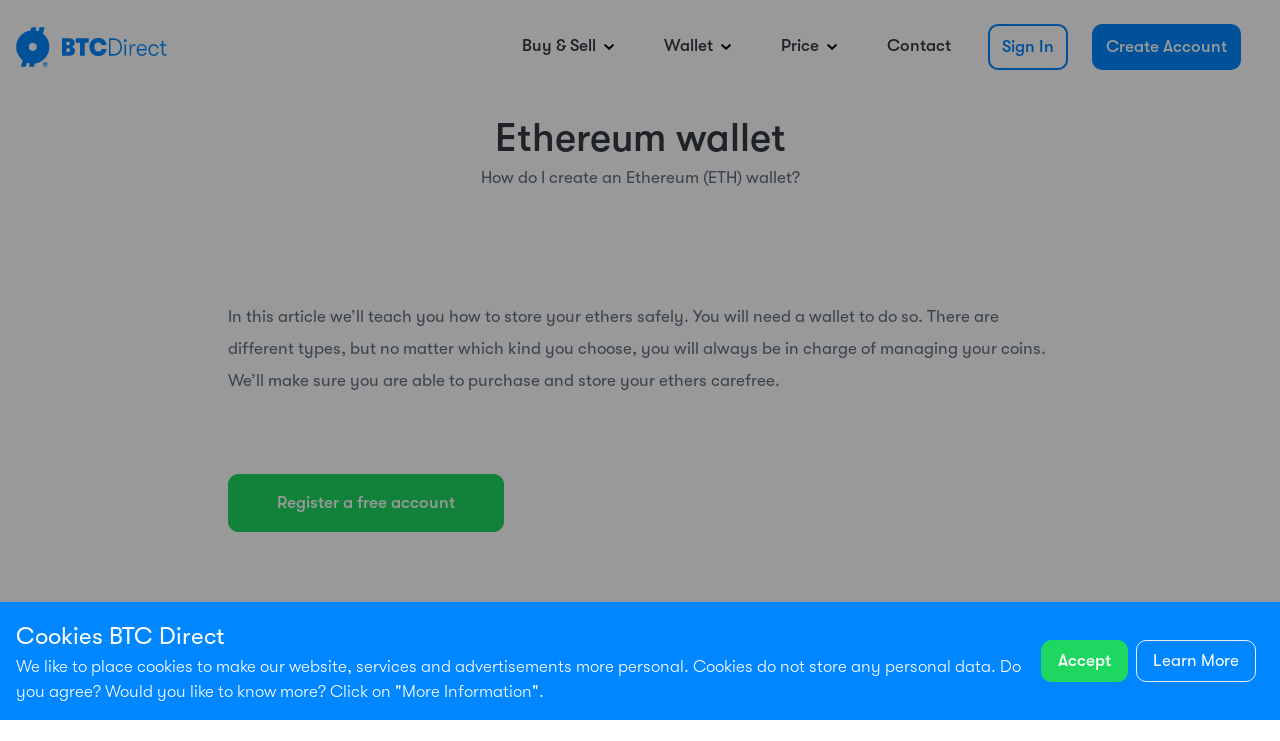

--- FILE ---
content_type: text/html; charset=UTF-8
request_url: https://btcdirect.eu/en-eu/ethereum-wallet?ref=blog.refereum.com
body_size: 9472
content:
<!DOCTYPE html>

<html>
    <head><!-- Hotjar Tracking Code for https://btcdirect.eu -->
<script>
    (function(h,o,t,j,a,r){
        h.hj=h.hj||function(){(h.hj.q=h.hj.q||[]).push(arguments)};
        h._hjSettings={hjid:602072,hjsv:6};
        a=o.getElementsByTagName('head')[0];
        r=o.createElement('script');r.async=1;
        r.src=t+h._hjSettings.hjid+j+h._hjSettings.hjsv;
        a.appendChild(r);
    })(window,document,'https://static.hotjar.com/c/hotjar-','.js?sv=');
</script><script defer src="https://cdn.pushbird.com/c1c0beacd0be495bb89a0ede74de9915/pushbird.js"></script><!-- Google Tag Manager --><script>(function(w,d,s,l,i){w[l]=w[l]||[];w[l].push({'gtm.start':new Date().getTime(),event:'gtm.js'});var f=d.getElementsByTagName(s)[0],j=d.createElement(s),dl=l!='dataLayer'?'&l='+l:'';j.async=true;j.src='https://www.googletagmanager.com/gtm.js?id='+i+dl;f.parentNode.insertBefore(j,f);})(window,document,'script','dataLayer','GTM-NT37KHH');</script><!-- End Google Tag Manager -->
        <meta charset="utf-8">
        <meta http-equiv="X-UA-Compatible" content="IE=edge">
        <meta name="viewport" content="width=device-width, initial-scale=1, shrink-to-fit=no">

        
<title>
        Ethereum wallet - How to set up and create a ETH account | BTC Direct

    </title><meta name="description" content="How do you manage your ethers? You create an ethereum wallet, which is similar to a digital bank account for your cryptocurrency. Luckily, creating one is rather simple. On this page we’ll explain all the ins and outs of creating an ethereum wallet."><meta name="robots" content="index,follow,max-snippet:-1,max-image-preview:large,max-video-preview:-1"/><link rel="alternate" href="https://btcdirect.eu/nl-nl/ethereum-wallet" hreflang="nl-nl"><link rel="alternate" href="https://btcdirect.eu/nl-be/ethereum-wallet" hreflang="nl-be"><link rel="alternate" href="https://btcdirect.eu/es-es/ethereum-wallet" hreflang="es-es"><link rel="alternate" href="https://btcdirect.eu/fr-fr/ethereum-wallet" hreflang="fr-fr"><link rel="alternate" href="https://btcdirect.eu/fr-lu/ethereum-wallet" hreflang="fr-lu"><link rel="alternate" href="https://btcdirect.eu/fr-ch/ethereum-wallet" hreflang="fr-ch"><link rel="alternate" href="https://btcdirect.eu/fr-be/ethereum-wallet" hreflang="fr-be"><link rel="alternate" href="https://btcdirect.eu/en-gb/ethereum-wallet" hreflang="en-gb"><link rel="alternate" href="https://btcdirect.eu/en-ie/ethereum-wallet" hreflang="en-ie"><link rel="alternate" href="https://btcdirect.eu/de-at/ethereum-wallet" hreflang="de-at"><link rel="alternate" href="https://btcdirect.eu/de-ch/ethereum-wallet" hreflang="de-ch"><link rel="alternate" href="https://btcdirect.eu/de-lu/ethereum-wallet" hreflang="de-lu"><link rel="canonical" href="https://btcdirect.eu/en-eu/ethereum-wallet"/>
        
        
        
        <link rel="icon" href="/favicon.ico" type="image/x-icon" />
        <link rel="shortcut icon" href="/favicon.ico" type="image/x-icon" />
        <link rel="apple-touch-icon" sizes="57x57" href="/_themes/btcdirect/btcdirect/img/app_icons/apple-touch-icon-57x57.png?1764573895" />
        <link rel="apple-touch-icon" sizes="60x60" href="/_themes/btcdirect/btcdirect/img/app_icons/apple-touch-icon-60x60.png?1764573895" />
        <link rel="apple-touch-icon" sizes="72x72" href="/_themes/btcdirect/btcdirect/img/app_icons/apple-touch-icon-72x72.png?1764573895" />
        <link rel="apple-touch-icon" sizes="76x76" href="/_themes/btcdirect/btcdirect/img/app_icons/apple-touch-icon-76x76.png?1764573895" />
        <link rel="apple-touch-icon" sizes="114x114" href="/_themes/btcdirect/btcdirect/img/app_icons/apple-touch-icon-114x114.png?1764573895" />
        <link rel="apple-touch-icon" sizes="120x120" href="/_themes/btcdirect/btcdirect/img/app_icons/apple-touch-icon-120x120.png?1764573895" />
        <link rel="apple-touch-icon" sizes="144x144" href="/_themes/btcdirect/btcdirect/img/app_icons/apple-touch-icon-144x144.png?1764573895" />
        <link rel="apple-touch-icon" sizes="152x152" href="/_themes/btcdirect/btcdirect/img/app_icons/apple-touch-icon-152x152.png?1764573895" />
        <link rel="apple-touch-icon" sizes="180x180" href="/_themes/btcdirect/btcdirect/img/app_icons/apple-touch-icon-180x180.png?1764573895" />
        <link rel="apple-touch-icon" href="/_themes/btcdirect/btcdirect/img/app_icons/apple-touch-icon.png?1764573895" />
        <link rel="apple-touch-icon-precomposed" sizes="57x57" href="/_themes/btcdirect/btcdirect/img/app_icons/apple-touch-icon-57x57-precomposed.png?1764573895" />
        <link rel="apple-touch-icon-precomposed" sizes="76x76" href="/_themes/btcdirect/btcdirect/img/app_icons/apple-touch-icon-76x76-precomposed.png?1764573895" />
        <link rel="apple-touch-icon-precomposed" sizes="120x120" href="/_themes/btcdirect/btcdirect/img/app_icons/apple-touch-icon-120x120-precomposed.png?1764573895" />
        <link rel="apple-touch-icon-precomposed" sizes="152x152" href="/_themes/btcdirect/btcdirect/img/app_icons/apple-touch-icon-152x152-precomposed.png?1764573895" />
        <link rel="apple-touch-icon-precomposed" sizes="180x180" href="/_themes/btcdirect/btcdirect/img/app_icons/apple-touch-icon-180x180-precomposed.png?1764573895" />
        <link rel="apple-touch-icon-precomposed" href="/_themes/btcdirect/btcdirect/img/app_icons/apple-touch-icon-precomposed.png?1764573895" />
        <link rel="icon" type="image/png" sizes="16x16" href="/_themes/btcdirect/btcdirect/img/app_icons/favicon-16x16.png?1764573895" />
        <link rel="icon" type="image/png" sizes="32x32" href="/_themes/btcdirect/btcdirect/img/app_icons/favicon-32x32.png?1764573895" />
        <link rel="icon" type="image/png" sizes="96x96" href="/_themes/btcdirect/btcdirect/img/app_icons/favicon-96x96.png?1764573895" />
        <link rel="icon" type="image/png" sizes="192x192"  href="/_themes/btcdirect/btcdirect/img/app_icons/android-icon-192x192.png?1764573895" />

        <link rel="manifest" href="/_themes/btcdirect/btcdirect/img/app_icons/manifest.json?1764573895"/>
        <meta name="msapplication-TileColor" content="#0085FB">
        <meta name="msapplication-TileImage" content="/_themes/btcdirect/btcdirect/img/app_icons/ms-icon-310x310.png?1764573895">
        <meta name="theme-color" content="#FFFFFF">

        <script src="/_themes/btcdirect/btcdirect/js/style.bundle.js?1764573895"></script>

            
    <script src="/_themes/btcdirect/btcdirect/js/main.bundle.js?1764573895" async></script>
    <!-- MailerLite Universal -->
<script>
    (function(w,d,e,u,f,l,n){w[f]=w[f]||function(){(w[f].q=w[f].q||[])
    .push(arguments);},l=d.createElement(e),l.async=1,l.src=u,
    n=d.getElementsByTagName(e)[0],n.parentNode.insertBefore(l,n);})
    (window,document,'script','https://assets.mailerlite.com/js/universal.js','ml');
    ml('account', '280834');
</script>
<!-- End MailerLite Universal --><!-- Google tag (gtag.js) -->
<script async src="https://www.googletagmanager.com/gtag/js?id=G-RCLSSBR2PY"></script>
<script>
  window.dataLayer = window.dataLayer || [];
  function gtag(){dataLayer.push(arguments);}
  gtag('js', new Date());
  gtag('config', 'G-RCLSSBR2PY');
</script></head>

    <body data-keepalive-endpoint="https://my.btcdirect.eu/keepalive"
          data-cm-chat-language="en"
          data-app-version="dev"
          data-env="prod"
          data-my-btc-direct-url="https://my.btcdirect.eu"
          data-cookie-control-endpoint="https://btcdirect.eu/en-gb/cookie-control-config.json"
          data-template="full_width_centered"
          data-locale="nl-nl"
    ><!-- Google Tag Manager --><script>(function(w,d,s,l,i){w[l]=w[l]||[];w[l].push({'gtm.start':new Date().getTime(),event:'gtm.js'});var f=d.getElementsByTagName(s)[0],j=d.createElement(s),dl=l!='dataLayer'?'&l='+l:'';j.async=true;j.src='https://www.googletagmanager.com/gtm.js?id='+i+dl;f.parentNode.insertBefore(j,f);})(window,document,'script','dataLayer','GTM-NT37KHH');</script><!-- End Google Tag Manager -->

                                                



<header>
    

        
    <div class="container-lg menu" data-block="default_header">
        <div class="row">
            <div class="col-12">
                <div class="primary d-flex align-items-center">

                    <div class="nav-logo mr-auto">
                        <a class="d-block" href="https://btcdirect.eu/en-gb">
                            <img src="/_themes/btcdirect/btcdirect/img/restyle/logo.svg?1764573895" alt="BTC Direct">
                        </a>
                    </div>

                    <nav class="desktop">
                        <ul class="list-unstyled d-none d-lg-flex m-0">
                                                                        <li class="has-submenu" data-collapse-container>
            <div class="btn btn-header">
                <span>Buy &amp; Sell</span>
                <img src="/_themes/btcdirect/btcdirect/img/restyle/icon-arrow-menu.svg?1764573895" class="toggle-icon fold ml-1" />
            </div>
                            <ul class="submenu d-none" data-collapsable>
                                                                    <li>
                            <a class="d-block" href="https://btcdirect.eu/en-gb" title="Buy Bitcoin">
                                Buy Bitcoin
                            </a>
                        </li>
                                                                    <li>
                            <a class="d-block" href="https://btcdirect.eu/en-gb/buy-ethereum" title="Buy Ethereum">
                                Buy Ethereum
                            </a>
                        </li>
                                                                    <li>
                            <a class="d-block" href="https://btcdirect.eu/en-gb/buy-litecoin" title="Buy Litecoin">
                                Buy Litecoin
                            </a>
                        </li>
                                                                    <li>
                            <a class="d-block" href="https://btcdirect.eu/en-gb/buy-ripple" title="Buy Ripple">
                                Buy Ripple
                            </a>
                        </li>
                                                                    <li>
                            <a class="d-block" href="https://btcdirect.eu/en-gb/buy-cardano" title="Buy Cardano">
                                Buy Cardano
                            </a>
                        </li>
                                                                    <li>
                            <a class="d-block" href="https://btcdirect.eu/en-gb/buy-polkadot" title="Buy Polkadot">
                                Buy Polkadot
                            </a>
                        </li>
                                                                    <li>
                            <a class="d-block" href="https://btcdirect.eu/en-gb/buy-chainlink" title="Buy Chainlink">
                                Buy Chainlink
                            </a>
                        </li>
                                                                    <li>
                            <a class="d-block" href="https://btcdirect.eu/en-gb/buy-dogecoin" title="Buy Dogecoin">
                                Buy Dogecoin
                            </a>
                        </li>
                                                                    <li>
                            <a class="d-block" href="https://btcdirect.eu/en-gb/private-trading-desk" title="Private Trading Desk">
                                Private Trading Desk
                            </a>
                        </li>
                                                                    <li>
                            <a class="d-block" href="https://btcdirect.eu/en-gb/buy-bitcoin-cash" title="Buy Bitcoin Cash">
                                Buy Bitcoin Cash
                            </a>
                        </li>
                                    </ul>
                    </li>
            <li class="has-submenu" data-collapse-container>
            <div class="btn btn-header">
                <span>Wallet</span>
                <img src="/_themes/btcdirect/btcdirect/img/restyle/icon-arrow-menu.svg?1764573895" class="toggle-icon fold ml-1" />
            </div>
                            <ul class="submenu d-none" data-collapsable>
                                                                    <li>
                            <a class="d-block" href="https://btcdirect.eu/en-gb/bitcoin-wallet" title="Bitcoin wallet">
                                Bitcoin wallet
                            </a>
                        </li>
                                                                    <li>
                            <a class="d-block" href="https://btcdirect.eu/en-gb/ripple-wallet-1" title="Ripple wallet">
                                Ripple wallet
                            </a>
                        </li>
                                                                    <li>
                            <a class="d-block" href="https://btcdirect.eu/en-gb/ethereum-wallet" title="Ethereum wallet">
                                Ethereum wallet
                            </a>
                        </li>
                                                                    <li>
                            <a class="d-block" href="https://btcdirect.eu/en-gb/litecoin-wallet" title="Litecoin wallet">
                                Litecoin wallet
                            </a>
                        </li>
                                                                    <li>
                            <a class="d-block" href="https://btcdirect.eu/en-gb/ripple-wallet" title="Ripple wallet">
                                Ripple wallet
                            </a>
                        </li>
                                                                    <li>
                            <a class="d-block" href="https://btcdirect.eu/en-gb/bitcoin-cash-wallet" title="Bitcoin cash wallet">
                                Bitcoin cash wallet
                            </a>
                        </li>
                                                                    <li>
                            <a class="d-block" href="https://btcdirect.eu/en-gb/hardware-wallet" title="Hardware wallet">
                                Hardware wallet
                            </a>
                        </li>
                                    </ul>
                    </li>
            <li class="has-submenu" data-collapse-container>
            <div class="btn btn-header">
                <span>Price</span>
                <img src="/_themes/btcdirect/btcdirect/img/restyle/icon-arrow-menu.svg?1764573895" class="toggle-icon fold ml-1" />
            </div>
                            <ul class="submenu d-none" data-collapsable>
                                                                    <li>
                            <a class="d-block" href="https://btcdirect.eu/en-gb/bitcoin-information-2" title="Bitcoin information">
                                Bitcoin information
                            </a>
                        </li>
                                                                    <li>
                            <a class="d-block" href="https://btcdirect.eu/en-gb/sei-information" title="Sei information">
                                Sei information
                            </a>
                        </li>
                                                                    <li>
                            <a class="d-block" href="https://btcdirect.eu/en-gb/avalanche-information" title="Avalanche information">
                                Avalanche information
                            </a>
                        </li>
                                                                    <li>
                            <a class="d-block" href="https://btcdirect.eu/en-gb/ripple-information" title="Ripple information">
                                Ripple information
                            </a>
                        </li>
                                                                    <li>
                            <a class="d-block" href="https://btcdirect.eu/en-gb/polygon-information" title="Polygon information">
                                Polygon information
                            </a>
                        </li>
                                                                    <li>
                            <a class="d-block" href="https://btcdirect.eu/en-gb/binance-coin-information" title="Binance Coin information">
                                Binance Coin information
                            </a>
                        </li>
                                                                    <li>
                            <a class="d-block" href="https://btcdirect.eu/en-gb/ethereum-information" title="Ethereum information">
                                Ethereum information
                            </a>
                        </li>
                                                                    <li>
                            <a class="d-block" href="https://btcdirect.eu/en-gb/solana-information" title="Solana information">
                                Solana information
                            </a>
                        </li>
                                                                    <li>
                            <a class="d-block" href="https://btcdirect.eu/en-gb/all-cryptocurrency-prices" title="All Cryptocurrency Prices">
                                All Cryptocurrency Prices
                            </a>
                        </li>
                                                                    <li>
                            <a class="d-block" href="https://btcdirect.eu/en-gb/other-cryptocurrencies" title="Other cryptocurrencies">
                                Other cryptocurrencies
                            </a>
                        </li>
                                    </ul>
                    </li>
    
                                                                            <li>
            <a class="btn btn-header" href="https://btcdirect.eu/en-gb/contact" title="Contact">
                Contact
            </a>
        </li>
    
                                                <li class="register-cta">
            <a class="btn btn-blue-outline " href="https://my.btcdirect.eu/en-gb/login" title="Sign In">
                Sign In
            </a>
        </li>
                    <li class="register-cta">
            <a class="btn btn-btc-blue " href="https://my.btcdirect.eu/en-gb/register" title="Create Account">
                Create Account
            </a>
        </li>
    

                            <li class="user-data has-submenu">
                                <div class="btn btn-btc-blue mr-1">
                                    <span class="first-name"></span>
                                    <img src="/_themes/btcdirect/btcdirect/img/restyle/icon-arrow-menu-white.svg?1764573895" class="toggle-icon fold ml-1" />
                                </div>
                                <ul class="submenu">
                                                                                                                    <li>
                                            <a class="d-block" href="https://my.btcdirect.eu/en-gb/settings" title="My account">
                                                My account
                                            </a>
                                        </li>
                                                                                                                    <li>
                                            <a class="d-block" href="http://my.btcdirect.eu/en-gb/buy-sell" title="Buy &amp; Sell">
                                                Buy &amp; Sell
                                            </a>
                                        </li>
                                                                                                                    <li>
                                            <a class="d-block" href="https://my.btcdirect.eu/en-gb/personal-information" title="Personal Information">
                                                Personal Information
                                            </a>
                                        </li>
                                                                                                                    <li>
                                            <a class="d-block" href="https://my.btcdirect.eu/en-gb/logout" title="Logout">
                                                Logout
                                            </a>
                                        </li>
                                                                    </ul>
                            </li>
                        </ul>
                    </nav>

                    <div class="hamburger d-lg-none">
                        <input class="position-absolute" type="checkbox" name="hamburger" value="hamburger">

                        <button class="hamburger-btn" type="button">
                          <span class="hamburger-box">
                            <span class="hamburger-inner">
                                <span class="hamburger-middle"></span>
                            </span>
                          </span>
                        </button>

                        <div class="hamburger-nav position-fixed">
                            <div class="hamburger-header d-flex align-items-center">
                                <a class="nav-logo py-3 ml-3 mr-auto" href="https://btcdirect.eu/en-gb">
                                    <img src="/_themes/btcdirect/btcdirect/img/restyle/logo.svg?1764573895" alt="BTC Direct">
                                </a>
                            </div>

                            <nav class="mobile d-flex align-items-start flex-column">
                                <ul class="mb-0 list-unstyled">
                                                                                        <li class="has-submenu" data-collapse-container>
            <div class="p-3 d-flex justify-content-between">
                <span>Buy &amp; Sell</span>
                <img src="/_themes/btcdirect/btcdirect/img/restyle/icon-arrow-menu.svg?1764573895" class="toggle-icon fold ml-1" />
            </div>
                            <ul class="submenu d-none" data-collapsable>
                                                                    <li>
                            <a class="d-block" href="https://btcdirect.eu/en-gb" title="Buy Bitcoin">
                                Buy Bitcoin
                            </a>
                        </li>
                                                                    <li>
                            <a class="d-block" href="https://btcdirect.eu/en-gb/buy-ethereum" title="Buy Ethereum">
                                Buy Ethereum
                            </a>
                        </li>
                                                                    <li>
                            <a class="d-block" href="https://btcdirect.eu/en-gb/buy-litecoin" title="Buy Litecoin">
                                Buy Litecoin
                            </a>
                        </li>
                                                                    <li>
                            <a class="d-block" href="https://btcdirect.eu/en-gb/buy-ripple" title="Buy Ripple">
                                Buy Ripple
                            </a>
                        </li>
                                                                    <li>
                            <a class="d-block" href="https://btcdirect.eu/en-gb/buy-cardano" title="Buy Cardano">
                                Buy Cardano
                            </a>
                        </li>
                                                                    <li>
                            <a class="d-block" href="https://btcdirect.eu/en-gb/buy-polkadot" title="Buy Polkadot">
                                Buy Polkadot
                            </a>
                        </li>
                                                                    <li>
                            <a class="d-block" href="https://btcdirect.eu/en-gb/buy-chainlink" title="Buy Chainlink">
                                Buy Chainlink
                            </a>
                        </li>
                                                                    <li>
                            <a class="d-block" href="https://btcdirect.eu/en-gb/buy-dogecoin" title="Buy Dogecoin">
                                Buy Dogecoin
                            </a>
                        </li>
                                                                    <li>
                            <a class="d-block" href="https://btcdirect.eu/en-gb/private-trading-desk" title="Private Trading Desk">
                                Private Trading Desk
                            </a>
                        </li>
                                                                    <li>
                            <a class="d-block" href="https://btcdirect.eu/en-gb/buy-bitcoin-cash" title="Buy Bitcoin Cash">
                                Buy Bitcoin Cash
                            </a>
                        </li>
                                    </ul>
                    </li>
            <li class="has-submenu" data-collapse-container>
            <div class="p-3 d-flex justify-content-between">
                <span>Wallet</span>
                <img src="/_themes/btcdirect/btcdirect/img/restyle/icon-arrow-menu.svg?1764573895" class="toggle-icon fold ml-1" />
            </div>
                            <ul class="submenu d-none" data-collapsable>
                                                                    <li>
                            <a class="d-block" href="https://btcdirect.eu/en-gb/bitcoin-wallet" title="Bitcoin wallet">
                                Bitcoin wallet
                            </a>
                        </li>
                                                                    <li>
                            <a class="d-block" href="https://btcdirect.eu/en-gb/ripple-wallet-1" title="Ripple wallet">
                                Ripple wallet
                            </a>
                        </li>
                                                                    <li>
                            <a class="d-block" href="https://btcdirect.eu/en-gb/ethereum-wallet" title="Ethereum wallet">
                                Ethereum wallet
                            </a>
                        </li>
                                                                    <li>
                            <a class="d-block" href="https://btcdirect.eu/en-gb/litecoin-wallet" title="Litecoin wallet">
                                Litecoin wallet
                            </a>
                        </li>
                                                                    <li>
                            <a class="d-block" href="https://btcdirect.eu/en-gb/ripple-wallet" title="Ripple wallet">
                                Ripple wallet
                            </a>
                        </li>
                                                                    <li>
                            <a class="d-block" href="https://btcdirect.eu/en-gb/bitcoin-cash-wallet" title="Bitcoin cash wallet">
                                Bitcoin cash wallet
                            </a>
                        </li>
                                                                    <li>
                            <a class="d-block" href="https://btcdirect.eu/en-gb/hardware-wallet" title="Hardware wallet">
                                Hardware wallet
                            </a>
                        </li>
                                    </ul>
                    </li>
            <li class="has-submenu" data-collapse-container>
            <div class="p-3 d-flex justify-content-between">
                <span>Price</span>
                <img src="/_themes/btcdirect/btcdirect/img/restyle/icon-arrow-menu.svg?1764573895" class="toggle-icon fold ml-1" />
            </div>
                            <ul class="submenu d-none" data-collapsable>
                                                                    <li>
                            <a class="d-block" href="https://btcdirect.eu/en-gb/bitcoin-information-2" title="Bitcoin information">
                                Bitcoin information
                            </a>
                        </li>
                                                                    <li>
                            <a class="d-block" href="https://btcdirect.eu/en-gb/sei-information" title="Sei information">
                                Sei information
                            </a>
                        </li>
                                                                    <li>
                            <a class="d-block" href="https://btcdirect.eu/en-gb/avalanche-information" title="Avalanche information">
                                Avalanche information
                            </a>
                        </li>
                                                                    <li>
                            <a class="d-block" href="https://btcdirect.eu/en-gb/ripple-information" title="Ripple information">
                                Ripple information
                            </a>
                        </li>
                                                                    <li>
                            <a class="d-block" href="https://btcdirect.eu/en-gb/polygon-information" title="Polygon information">
                                Polygon information
                            </a>
                        </li>
                                                                    <li>
                            <a class="d-block" href="https://btcdirect.eu/en-gb/binance-coin-information" title="Binance Coin information">
                                Binance Coin information
                            </a>
                        </li>
                                                                    <li>
                            <a class="d-block" href="https://btcdirect.eu/en-gb/ethereum-information" title="Ethereum information">
                                Ethereum information
                            </a>
                        </li>
                                                                    <li>
                            <a class="d-block" href="https://btcdirect.eu/en-gb/solana-information" title="Solana information">
                                Solana information
                            </a>
                        </li>
                                                                    <li>
                            <a class="d-block" href="https://btcdirect.eu/en-gb/all-cryptocurrency-prices" title="All Cryptocurrency Prices">
                                All Cryptocurrency Prices
                            </a>
                        </li>
                                                                    <li>
                            <a class="d-block" href="https://btcdirect.eu/en-gb/other-cryptocurrencies" title="Other cryptocurrencies">
                                Other cryptocurrencies
                            </a>
                        </li>
                                    </ul>
                    </li>
    
                                                                                            <li>
            <a class="d-block p-3" href="https://btcdirect.eu/en-gb/contact" title="Contact">
                Contact
            </a>
        </li>
    
                                </ul>

                                <ul class="mb-0 pb-0 px-4 mt-auto list-unstyled">
                                                        <li class="register-cta">
            <a class="btn btn-blue-outline btn-block" href="https://my.btcdirect.eu/en-gb/login" title="Sign In">
                Sign In
            </a>
        </li>
                    <li class="register-cta">
            <a class="btn btn-btc-blue btn-block" href="https://my.btcdirect.eu/en-gb/register" title="Create Account">
                Create Account
            </a>
        </li>
    

                                                                                                        </ul>
                            </nav>
                        </div>
                    </div>
                </div>
            </div>
        </div>
    </div>
</header>

                    
        
<section class="page-header">
    <div class="container">
        <div class="row">
            <div class="col-12">
                <h1>Ethereum wallet</h1>

                                    <h2 class="d-none d-md-block">
                        How do I create an Ethereum (ETH) wallet?
                    </h2>
                
            </div>
        </div>
    </div>
</section>


        <main>
                
<div property="blocks" typeof="collection">
                                                
            <section class="page-text  " data-block="text">
    <div class="container">
        <div class="row">
            <div class="col-12 col-xl-8 mx-auto">
                <p>In this article we’ll teach you how to store your ethers safely. You will need a wallet to do so. There are different types, but no matter which kind you choose, you will always be in charge of managing your coins. We’ll make sure you are able to purchase and store your ethers carefree.</p>

            </div>
        </div>
    </div>
</section>
                                            
            <section class="btn-internal" data-block="button-internal-link">
    <div class="container">
        <div class="row">
            <div class="col-12 col-xl-8 mx-auto">

                                                                    
                <a href="https://btcdirect.eu/en-gb/register" title="Register a free account" class="btn btn-lg body-text d-block d-sm-inline-block gt-walsheim-bold px-3 px-lg-5 btn-positive-trend ">
                    Register a free account
                </a>

            </div>
        </div>
    </div>
</section>
                                            
            <section class="page-text  no-bottom-padding" data-block="text">
    <div class="container">
        <div class="row">
            <div class="col-12 col-xl-8 mx-auto">
                <h2>What’s an ether wallet?</h2>

<p>An ether wallet is similar to an online bank account; from your wallet you are able to send, receive and manage your coins. You can use our platform to buy or sell ether, but we do not manage your coins for you. You do this yourself in your ether wallet.</p>

            </div>
        </div>
    </div>
</section>
                                            
            <section class="page-text  no-bottom-padding" data-block="text">
    <div class="container">
        <div class="row">
            <div class="col-12 col-xl-8 mx-auto">
                <h2>Which ethereum wallet should I choose?</h2><p>There are different types of wallets, each with their own characteristics. There are mobile wallets, software wallets and hardware wallets. With a mobile wallet you store your coins on your smartphone. A software wallet needs to be downloaded on your computer, and a hardware wallet is a physical device. In the overview below you can see which one suits you best.</p>
            </div>
        </div>
    </div>
</section>
                                            
            <section class="table" data-block="comparison_table">
    <div class="container">
        <div class="row">
            <div class="col-12 col-xl-8 mx-auto">
                <div class="row justify-content-center">

                                            <div class="col-12 col-md-4">
                            <div class="comparison-table">
                                <div class="table-head bg-btc-blue rounded-top px-4 py-3">
                                    <h3 class="m-0 h5 text-white gt-walsheim-bold">Software wallet</h3>
                                </div>
                                <div class="table-content rounded-bottom p-3 text-center font-weight-bold">
                                    <p class="m-0">
                                        Managing your coins using a computer. Suitable for beginners and advanced.<br />

                                                                                    <a class="btn btn-block btn-positive-trend mt-3 gt-walsheim-bold" target="_blank" href="https://btcdirect.eu/en-gb/software-wallet">
                                                <span>Read more</span>
                                            </a>
                                                                            </p>
                                </div>
                            </div>
                            <div class="comparison-pro-cons">
                                <ul class="list-unstyled mx-0 mt-3 p-0 mb-5 mb-md-0">
                                                                            <li class="pro mb-2">Managing your coins using your PC or laptop</li>
                                                                            <li class="pro mb-2">Free</li>
                                    
                                                                            <li class="con mb-2">Less safe than a hardware wallet</li>
                                                                    </ul>
                            </div>
                        </div>
                                            <div class="col-12 col-md-4">
                            <div class="comparison-table">
                                <div class="table-head bg-btc-blue rounded-top px-4 py-3">
                                    <h3 class="m-0 h5 text-white gt-walsheim-bold">Hardware wallet</h3>
                                </div>
                                <div class="table-content rounded-bottom p-3 text-center font-weight-bold">
                                    <p class="m-0">
                                        Managing your cryptocurrencies from a physical device. Safe and for advanced users.
                                                                                    <a class="btn btn-block btn-positive-trend mt-3 gt-walsheim-bold" target="_blank" href="https://btcdirect.eu/en-gb/hardware-wallet">
                                                <span>Read more</span>
                                            </a>
                                                                            </p>
                                </div>
                            </div>
                            <div class="comparison-pro-cons">
                                <ul class="list-unstyled mx-0 mt-3 p-0 ">
                                                                            <li class="pro mb-2">Safest storage method</li>
                                    
                                                                            <li class="con mb-2">It cost money to buy the device</li>
                                                                    </ul>
                            </div>
                        </div>
                    
                </div>
            </div>
        </div>
    </div>
</section>
                                            
            <section class="page-text  no-bottom-padding" data-block="text">
    <div class="container">
        <div class="row">
            <div class="col-12 col-xl-8 mx-auto">
                <div class="raw-html-embed"><div style="background-color: #f0f0f0; padding: 20px; border-radius: 5px; color: #333;">
<div style="text-align: center; padding-top: 1rem"><img src="https://btcdirect.eu/uploads/media/796x/00/5870-Zengo_logo_Gold%40x3_1050x258.png?v=1-0&amp;inline=1" style="width: 50%; padding-bottom: 2rem">
 <h2>Zengo Wallet – Safe and trusted by over a million users</h2></div>

 <p>At BTC Direct, we prioritize security and reliability. That’s why we recommend Zengo Wallet as one of the best options for securely storing crypto assets.</p>
 
 <p>Zengo is known for its unique keyless approach, meaning you never have to worry about losing access to your wallet. This innovative security model has convinced over a million users worldwide of its ease and safety.</p>
 
 <p>Beyond secure storage, Zengo offers advanced features such as crypto swaps and direct purchases within the app without needing third-party exchanges. For users seeking additional security and advanced features, the Zengo Pro subscription offers multiple wallets, lower fees, enhanced biometric protection for withdrawals, and priority support—making it a comprehensive solution for buying, selling, and securing crypto assets.</p>
 
 <p>With an impressive Trustpilot score of <a href="https://www.trustpilot.com/review/zengo.com?utm_medium=trustbox&amp;utm_source=MicroStar" target="_blank" style="color: #0070c9;">4.4/5</a> and over a million satisfied users, Zengo is a proven and reliable choice.</p>
 
 <div style="text-align: center; margin-top: 20px;">
   <a href="https://go.zengo.com/uCxL/lq2z1liv" target="_blank" style="display: inline-block; background-color: #0070c9; color: white; padding: 12px 20px; text-align: center; border-radius: 5px; text-decoration: none; font-weight: bold;">Create your Zengo Wallet today</a>
 </div>
 
 <p style="font-size: 12px; color: #666; margin-top: 10px;">*Please note: this is an affiliate link. BTC Direct may receive a commission if you create a Zengo Wallet through this link.</p>
</div>
</div>
            </div>
        </div>
    </div>
</section>
                                            
            <section class="page-text  " data-block="text">
    <div class="container">
        <div class="row">
            <div class="col-12 col-xl-8 mx-auto">
                <h2>Software wallet: Exodus wallet</h2><p>Do you want to have your cryptocurrencies always at hand? Then go for a mobile wallet. This is an app for your smartphone that stores your coins. If you want to invest small amounts with money you can afford to lose, then a mobile wallet is a great choice.</p><p>The big advantage? Ease of use. Whether you're on the train or sneakily at work, you have access to your cryptocurrencies everywhere.</p><p>More information? <a target="_self" href="https://www.exodus.com/support/en/articles/8598609-getting-started-with-exodus">Click here to read more about Exodus wallet</a>.</p>
            </div>
        </div>
    </div>
</section>
                                            
            <section class="page-text no-top-padding no-bottom-padding" data-block="text">
    <div class="container">
        <div class="row">
            <div class="col-12 col-xl-8 mx-auto">
                <h2>What’s an ether receiving address?</h2>

<p>Each wallet has its own receiving address. This is a unique sequence of numbers and letters, that always start with 0x. It’s similar to a bank account number. Would you like to receive ether? Then you provide the sender with your receiving address. Would you like to send ether to another wallet? Then you need the receiving address of the recipient.<br />
<br />
This is an example of an ether address: 0x1D1479C185d32EB90533a08b36B3CFa5F84A0E6B. <strong>Please note: this is just an example address. Make sure to always copy the receiving address from your own wallet.</strong></p>

            </div>
        </div>
    </div>
</section>
                                            
            <section class="page-image" data-block="image">
    <div class="container">
        <div class="row">
            <div class="col-12 mx-auto text-center">
                <figure class="figure">
                                                                                
                    <img data-sizes="auto"
                        srcset="/uploads/media/796x/04/2864-560-visuals_Buy%20Ether.png?v=1-0 1x, /uploads/media/796x-retina/04/2864-560-visuals_Buy%20Ether.png?v=1-0 2x"
                        class="figure-img img-fluid"
                        alt=""
                    >

                                    </figure>

            </div>
        </div>
    </div>
</section>

                                            
            <section class="page-text no-top-padding " data-block="text">
    <div class="container">
        <div class="row">
            <div class="col-12 col-xl-8 mx-auto">
                <h2>Safety and backup</h2>

<p>You are responsible for storing your ether safely. It’s important to keep your digital wallet safe, just like you would your physical wallet. If your wallet isn’t properly secured, hackers might be able to access it and steal your coins.<br />
<br />
The best way to keep your wallet safe is to store your seed phrase (also referred to as recovery seed) offline. The seed phrase is usually a sequence of 12 or 24 words, which functions as a backup for your wallet. Write the seed phrase down with pen and paper, and store this in a safe place. Do not store it online or even digitally, since most devices are connected to the internet, and are therefore vulnerable to hackers.<br />
Note: a much used extra safety measure is Two Factor Authentication (2FA).</p>

            </div>
        </div>
    </div>
</section>
                                            
            <section class="page-text no-top-padding no-bottom-padding" data-block="text">
    <div class="container">
        <div class="row">
            <div class="col-12 col-xl-8 mx-auto">
                <h2>Summary</h2>

<p>You now know what an ethereum wallet is and how to create one. You’ve learned what a receiving address is and how to use it when you want to purchase ether. We have also explained how to secure your wallet.<br />
<br />
<strong>Do you have any more questions about securing your wallet, or about wallets in general? Feel free to contact us, we’re happy to help!</strong></p>

            </div>
        </div>
    </div>
</section>
                                            
            <section class="page-text no-top-padding " data-block="text">
    <div class="container">
        <div class="row">
            <div class="col-12 col-xl-8 mx-auto">
                <p>Let today be your first day in the world of crypto. Get started with buying your first ether by clicking this button</p>

            </div>
        </div>
    </div>
</section>
                                            
            <section class="page-cta btn-external" data-block="button-external-link">
    <div class="container">
        <div class="row">
            <div class="col-12 col-xl-8 mx-auto ">

                                                                    
                <a href="https://my.btcdirect.eu/en-gb/buy-sell?ref=b1walleteth"
                   title="Buy your first Ethereum"
                   target="_blank"
                   class="btn btn-lg d-block d-sm-inline-block gt-walsheim-bold px-3 px-lg-5 btn-positive-trend"
                >
                    Buy your first Ethereum
                </a>

            </div>
        </div>
    </div>
</section>
                                            
            <section class="newsletter-subscription" data-block="newsletter_subscription">
    <div class="container">
        <div class="row">
            <div class="col-12 col-xl-8 mx-auto">
                <div class="newsletter-widget">

                    <div class="d-flex flex-column flex-lg-row align-items-center align-items-lg-start">
                        <div class="d-flex align-items-center flex-shrink-0 justify-content-center mb-3 mb-lg-0 mr-lg-4 newsletter-image">
                            <img src="/_themes/btcdirect/btcdirect/img/campaign/newsletter.svg?1764573895" alt="">
                        </div>

                        <div class="mb-6 text-center text-lg-left">
                            <h1>Fear of missing out?</h1>
                            <p>Would you like to stay up to date with the latest crypto news? Sign up for our weekly newsletter here!</p>
                        </div>
                    </div>

                    <div id="alert-empty-newsletter-input" class="alert alert-warning mb-3 d-none">Fill in your email address over here</div>
                    <div id="alert-invalid-newsletter-input" class="alert alert-warning mb-3 d-none">Did you fill in the correct email address?</div>
                    <div id="alert-newsletter-server-error" class="alert alert-danger mb-3 d-none">Oops! Something went wrong</div>
                    <div id="alert-newsletter-success" class="alert alert-success mb-3 d-none">Perfect! Please check your inbox to confirm your subscription.</div>

                    <form id="newsletter-subscription-form" action="/api/subscribe-to-newsletter">
                        <div class="d-flex d-lg-flex flex-column flex-lg-row">
                            <div class="form-group flex-grow-1 mb-3 mb-lg-0 mr-lg-4">
                                <input type="email" name="email" class="form-control" id="exampleInputEmail1" placeholder="Your email address">
                                <input type="hidden" name="langCode" value="nl" class="form-control">
                                <!-- Hidden from real people, for catching bots -->
                                <div class="input-group hide-outside-view">
                                    <input type="text" name="name" tabindex="-1" value="" autocomplete="off">
                                </div>
                            </div>

                            <button type="submit" class="btn btn-btc-blue btn-lg d-block d-lg-inline-block gt-walsheim-bold">
                                Sign up
                            </button>
                        </div>
                    </form>
                </div>
            </div>
        </div>
    </div>
</section>
            </div>

                    </main>

                                    <footer>
    <div class="container" data-block="default_footer">
        <div class="row">
            <div class="col-12">
                <nav>
                    <div class="footer-container">

                                                                                
                            <div class="footer-title" data-collapse-container>
                                <span class="title">Services</span>
                                <span class="d-lg-none">
                                    <img src="/_themes/btcdirect/btcdirect/img/campaign/arrow-croyola.svg?1764573895" alt="" class="toggle-icon fold" />
                                </span>

                                <ul class="footer-links d-none d-lg-block" data-collapsable>

                                                                            <li>
                                                                                        <a href="https://btcdirect.eu/en-gb" title="Buy Bitcoin">
                                                Buy Bitcoin
                                            </a>
                                        </li>
                                                                            <li>
                                                                                        <a href="https://btcdirect.eu/en-gb/private-trading-desk" title="Private Trading Desk">
                                                Private Trading Desk
                                            </a>
                                        </li>
                                                                            <li>
                                                                                        <a href="https://btcdirect.eu/en-gb/buy-bitcoin-cash" title="Buy Bitcoin Cash">
                                                Buy Bitcoin Cash
                                            </a>
                                        </li>
                                                                            <li>
                                                                                        <a href="https://developer.btcdirect.eu/" title="API">
                                                API
                                            </a>
                                        </li>
                                                                            <li>
                                                                                        <a href="https://onramp.btcdirect.eu/" title="Fiat onramp">
                                                Fiat onramp
                                            </a>
                                        </li>
                                    
                                </ul>
                            </div>
                                                                                
                            <div class="footer-title" data-collapse-container>
                                <span class="title">Organisation</span>
                                <span class="d-lg-none">
                                    <img src="/_themes/btcdirect/btcdirect/img/campaign/arrow-croyola.svg?1764573895" alt="" class="toggle-icon fold" />
                                </span>

                                <ul class="footer-links d-none d-lg-block" data-collapsable>

                                                                            <li>
                                                                                        <a href="https://btcdirect.eu/en-gb/about-btc-direct" title="About Us">
                                                About Us
                                            </a>
                                        </li>
                                                                            <li>
                                                                                        <a href="https://my.btcdirect.eu/en-gb/login" title="Sign In">
                                                Sign In
                                            </a>
                                        </li>
                                                                            <li>
                                                                                        <a href="https://my.btcdirect.eu/en-gb/register" title="Create Account">
                                                Create Account
                                            </a>
                                        </li>
                                                                            <li>
                                                                                        <a href="https://btcdirect.eu/en-gb/contact" title="Contact">
                                                Contact
                                            </a>
                                        </li>
                                                                            <li>
                                                                                        <a href="https://btcdirect.eu/en-gb/press-media" title="Press &amp; Media">
                                                Press &amp; Media
                                            </a>
                                        </li>
                                    
                                </ul>
                            </div>
                                                                                
                            <div class="footer-title" data-collapse-container>
                                <span class="title">Information</span>
                                <span class="d-lg-none">
                                    <img src="/_themes/btcdirect/btcdirect/img/campaign/arrow-croyola.svg?1764573895" alt="" class="toggle-icon fold" />
                                </span>

                                <ul class="footer-links d-none d-lg-block" data-collapsable>

                                                                            <li>
                                                                                        <a href="https://btcdirect.eu/en-gb/bitcoin-price" title="Bitcoin price">
                                                Bitcoin price
                                            </a>
                                        </li>
                                                                            <li>
                                                                                        <a href="https://btcdirect.eu/en-gb/ethereum-price" title="Ethereum price">
                                                Ethereum price
                                            </a>
                                        </li>
                                                                            <li>
                                                                                        <a href="https://btcdirect.eu/en-gb/ripple-price" title="Ripple price">
                                                Ripple price
                                            </a>
                                        </li>
                                                                            <li>
                                                                                        <a href="https://support.btcdirect.eu/hc/en-gb" title="Frequently Asked Questions">
                                                Frequently Asked Questions
                                            </a>
                                        </li>
                                                                            <li>
                                                                                        <a href="https://btcdirect.eu/en-gb/trading-guide" title="Trading Guide">
                                                Trading Guide
                                            </a>
                                        </li>
                                                                            <li>
                                                                                        <a href="https://btcdirect.eu/en-gb/knowledge-centre" title="Knowledge Centre">
                                                Knowledge Centre
                                            </a>
                                        </li>
                                                                            <li>
                                                                                        <a href="https://btcdirect.eu/en-gb/other-cryptocurrencies" title="Other cryptocurrencies">
                                                Other cryptocurrencies
                                            </a>
                                        </li>
                                    
                                </ul>
                            </div>
                                                                                
                            <div class="footer-title" data-collapse-container>
                                <span class="title">Legal</span>
                                <span class="d-lg-none">
                                    <img src="/_themes/btcdirect/btcdirect/img/campaign/arrow-croyola.svg?1764573895" alt="" class="toggle-icon fold" />
                                </span>

                                <ul class="footer-links d-none d-lg-block" data-collapsable>

                                                                            <li>
                                                                                        <a href="https://btcdirect.eu/en-gb/transactions" title="Transactions">
                                                Transactions
                                            </a>
                                        </li>
                                                                            <li>
                                                                                        <a href="https://btcdirect.eu/en-gb/conflict-of-interest-statement" title="Conflict of interest statement">
                                                Conflict of interest statement
                                            </a>
                                        </li>
                                                                            <li>
                                                                                        <a href="https://btcdirect.eu/en-gb/impact-on-climate" title="Impact on climate">
                                                Impact on climate
                                            </a>
                                        </li>
                                                                            <li>
                                                                                        <a href="https://btcdirect.eu/en-gb/pricing-policy" title="Pricing policy">
                                                Pricing policy
                                            </a>
                                        </li>
                                                                            <li>
                                                                                        <a href="https://btcdirect.eu/en-gb/all-cryptocurrency-prices" title="All Cryptocurrency Prices">
                                                All Cryptocurrency Prices
                                            </a>
                                        </li>
                                                                            <li>
                                                                                        <a href="https://btcdirect.eu/en-gb/disclaimer" title="Disclaimer">
                                                Disclaimer
                                            </a>
                                        </li>
                                                                            <li>
                                                                                        <a href="https://btcdirect.eu/en-gb/complaint-procedure" title="Complaint procedure">
                                                Complaint procedure
                                            </a>
                                        </li>
                                                                            <li>
                                                                                        <a href="https://btcdirect.eu/en-gb/terms-of-service" title="Terms of Service">
                                                Terms of Service
                                            </a>
                                        </li>
                                                                            <li>
                                                                                        <a href="https://btcdirect.eu/en-gb/privacy-policy" title="Privacy Policy">
                                                Privacy Policy
                                            </a>
                                        </li>
                                                                            <li>
                                                                                        <a href="https://btcdirect.eu/en-gb/legal" title="Legal">
                                                Legal
                                            </a>
                                        </li>
                                    
                                </ul>
                            </div>
                        
                    </div>
                </nav>
            </div>
        </div>
    </div>

        <div class="social-media">
        <div class="container">
            <div class="row">
                <div class="col-12">
                    <div class="d-flex justify-content-center flex-wrap">
                        <a target="_blank" href="https://nl-nl.facebook.com/btcdirect"><img title="Facebook" alt="Facebook" src="/_themes/btcdirect/btcdirect/img/icons/social-circle-facebook.svg?1764573895"></a>
                        <a target="_blank" href="https://twitter.com/btcdirect"><img title="X" alt="X" src="/_themes/btcdirect/btcdirect/img/icons/social-circle-x.svg?1764573895"></a>
                        <a target="_blank" href="https://www.linkedin.com/company/btcdirect"><img title="LinkedIn" alt="LinkedIn" src="/_themes/btcdirect/btcdirect/img/icons/social-circle-linkedin.svg?1764573895"></a>
                        <a target="_blank" href="https://www.youtube.com/c/weareblox"><img title="Youtube" alt="Youtube" src="/_themes/btcdirect/btcdirect/img/icons/social-circle-youtube.svg?1764573895"></a>
                        <a target="_blank" href="https://www.instagram.com/btcdirect.eu"><img title="Instagram" alt="Instagram" src="/_themes/btcdirect/btcdirect/img/icons/social-circle-instagram.svg?1764573895"></a>
                        <a target="_blank" href="https://blog.btcdirect.eu"><img title="Medium" alt="Medium" src="/_themes/btcdirect/btcdirect/img/icons/social-circle-medium.svg?1764573895"></a>
                    </div>
                </div>
            </div>
        </div>
    </div>
    

    <div class="sub-footer" data-block="sub_footer">
    <div class="container">

        <div class="row">
            <div class="col-12">

                                                    <p class="mb-3 mb-lg-0">Warning: Trading cryptocurrencies involves significant high risks.</p>
                
            </div>
        </div>

        <div class="row">
            <div class="col-12">
                    <span data-includes="aggregate_rating"></span>
    <div itemscope itemtype="http://schema.org/Product">
  <meta itemprop="name" content="Crypto Comparator" />
  <div itemprop="aggregateRating" itemscope itemtype="http://schema.org/AggregateRating">
    <p>
     BTC Direct was rated a <span itemprop="ratingValue">4.5</span><meta itemprop="bestRating" content="5"/> out of 5 based on <span itemprop="ratingCount">10475</span> reviews.
    </p>
  </div>
</div>

            </div>
        </div>

        <div class="row">
            <div class="col-12">
                <p class="mb-3">&copy; 2013 - 2026 - BTC Direct Europe B.V.</p>
            </div>
        </div>

        <div class="row">
            <div class="col-12">
                <div class="d-lg-flex justify-content-lg-between">
                    <span class="sub-footer-spacer"></span>

                    <div class="sub-footer-links d-lg-flex align-items-center justify-content-lg-center">

                                                    <a href="https://btcdirect.eu/en-gb/sitemap" title="Sitemap">
                                Sitemap
                            </a>

                                                            <span class="divider">|</span>
                                                                                <a href="https://btcdirect.eu/en-gb/disclaimer" title="Disclaimer">
                                Disclaimer
                            </a>

                                                            <span class="divider">|</span>
                                                                                <a href="https://btcdirect.eu/en-gb/terms-of-service" title="Terms of Service">
                                Terms of Service
                            </a>

                                                            <span class="divider">|</span>
                                                                                <a href="https://btcdirect.eu/en-gb/privacy-policy" title="Privacy Policy">
                                Privacy Policy
                            </a>

                                                            <span class="divider">|</span>
                                                                                <a href="https://developer.btcdirect.eu/" title="API">
                                API
                            </a>

                                                            <span class="divider">|</span>
                                                                                <a href="https://onramp.btcdirect.eu/" title="Fiat onramp">
                                Fiat onramp
                            </a>

                                                    
                    </div>

                    <div class="sub-footer-region d-flex justify-content-end align-items-center">
                                                <a class="btn btn-region" href="/region" title="English" role="button">English</a>
                    </div>
                </div>
            </div>
        </div>
    </div>
</div>

    <script>
    const iframe = document.createElement('iframe');
    iframe.style.display = 'none';
    iframe.src = 'https://my.btcdirect.eu/auth/cxapi-token';
    iframe.onload = () => {
        // Request token from iframe
        iframe.contentWindow.postMessage('REQUEST_CXAPI_TOKEN', 'https://my.btcdirect.eu');
    };

    window.addEventListener('message', (event) => {
        if (event.origin !== 'https://my.btcdirect.eu') return;

        const { btcdirect_cxapi_token } = event.data;

        // Store token if we have one
        if (btcdirect_cxapi_token) {
            window.localStorage.setItem('btcdirect_cxapi_token', btcdirect_cxapi_token);
        }

        // Install chatbot with token (or without if empty/missing)
        const installChatbotWithToken = () => {
            if (typeof window.installCMChatbot === 'function' && !window.cmChatbotInstalled) {
                window.cmChatbotInstalled = true;
                window.installCMChatbot(btcdirect_cxapi_token || null);
                return true;
            }
            return false;
        };

        // Try immediately first
        if (!installChatbotWithToken()) {
            // If install function not ready, poll until it is (max 5 seconds)
            const maxAttempts = 20;
            let attempts = 0;
            const interval = setInterval(() => {
                attempts++;
                if (installChatbotWithToken() || attempts >= maxAttempts) {
                    clearInterval(interval);
                }
            }, 250);
        }

        iframe.remove(); // Clean up
    });

    document.body.appendChild(iframe);
</script>

</footer>

                    
        
    <!-- Start of HubSpot Embed Code -->
<script type="text/javascript" id="hs-script-loader" async defer src="//js-eu1.hs-scripts.com/143843233.js"></script>
<!-- End of HubSpot Embed Code --></body>
</html>


--- FILE ---
content_type: text/html; charset=UTF-8
request_url: https://my.btcdirect.eu/auth/cxapi-token
body_size: -216
content:
<script>
    window.addEventListener('message', (event) => {
        if (event.origin !== 'https://btcdirect.eu') return;

        if (event.data === 'REQUEST_CXAPI_TOKEN') {
            const jwt = '';
            event.source.postMessage({ btcdirect_cxapi_token: jwt }, event.origin);
        }
    });
</script>


--- FILE ---
content_type: text/html; charset=UTF-8
request_url: https://my.btcdirect.eu/keepalive
body_size: -250
content:
{"errors":[{"status":403,"code":5,"title":"User is not logged in"}]}

--- FILE ---
content_type: application/javascript
request_url: https://btcdirect.eu/_themes/btcdirect/btcdirect/js/style.bundle.js?1764573895
body_size: 38213
content:
(()=>{"use strict";var t,e,o,r,n,i,a,l,m,d,s,c,p,g,b={9945:(t,e,o)=>{o.d(e,{Z:()=>l});var r=o(8081),n=o.n(r),i=o(3645),a=o.n(i)()(n());a.push([t.id,"/* \r\n * PikadayResponsive \r\n * A responsive datepicker built on top of Pikaday. It shows the native datepicker on mobile devices and a nice JS-picker on desktop. \r\n * \r\n * @author: Francesco Novy \r\n * @licence: MIT <http://www.opensource.org/licenses/mit-license.php> \r\n * @link https://github.com/mydea/PikadayResponsive \r\n * @copyright: (c) 2016 \r\n * @version: 0.6.7 \r\n */\r\n.pikaday__container {\r\n  display: inline-block;\r\n  position: relative;\r\n}\r\n\r\n/* Height and width has to be equal! */\r\n.pikaday__display, .pikaday__invisible {\r\n  width: 100%;\r\n}\r\n\r\n.pikaday__display--native {\r\n  pointer-events: none;\r\n  cursor: pointer;\r\n}\r\n\r\n.pikaday__display.is-invalid {\r\n  background: rgba(255, 0, 0, 0.05);\r\n}\r\n\r\n.pikaday__invisible {\r\n  opacity: 0;\r\n  color: transparent;\r\n  background: transparent;\r\n  border: none;\r\n  box-shadow: none;\r\n  position: absolute;\r\n  display: block;\r\n  left: 0;\r\n  top: 0;\r\n  height: 100%;\r\n  width: 100%;\r\n}\r\n",""]);const l=a},8024:(t,e,o)=>{o.d(e,{Z:()=>b});var r=o(8081),n=o.n(r),i=o(3645),a=o.n(i),l=o(1667),m=o.n(l),d=new URL(o(168),o.b),s=new URL(o(4333),o.b),c=a()(n()),p=m()(d),g=m()(s);c.push([t.id,'@charset "UTF-8";\n\n/*!\n * Pikaday\n * Copyright © 2014 David Bushell | BSD & MIT license | https://dbushell.com/\n */\n\n.pika-single {\n    z-index: 9999;\n    display: block;\n    position: relative;\n    color: #333;\n    background: #fff;\n    border: 1px solid #ccc;\n    border-bottom-color: #bbb;\n    font-family: "Helvetica Neue", Helvetica, Arial, sans-serif;\n}\n\n/*\nclear child float (pika-lendar), using the famous micro clearfix hack\nhttp://nicolasgallagher.com/micro-clearfix-hack/\n*/\n.pika-single:before,\n.pika-single:after {\n    content: " ";\n    display: table;\n}\n.pika-single:after { clear: both }\n.pika-single { *zoom: 1 }\n\n.pika-single.is-hidden {\n    display: none;\n}\n\n.pika-single.is-bound {\n    position: absolute;\n    box-shadow: 0 5px 15px -5px rgba(0,0,0,.5);\n}\n\n.pika-lendar {\n    float: left;\n    width: 240px;\n    margin: 8px;\n}\n\n.pika-title {\n    position: relative;\n    text-align: center;\n}\n\n.pika-label {\n    display: inline-block;\n    *display: inline;\n    position: relative;\n    z-index: 9999;\n    overflow: hidden;\n    margin: 0;\n    padding: 5px 3px;\n    font-size: 14px;\n    line-height: 20px;\n    font-weight: bold;\n    background-color: #fff;\n}\n.pika-title select {\n    cursor: pointer;\n    position: absolute;\n    z-index: 9998;\n    margin: 0;\n    left: 0;\n    top: 5px;\n    filter: alpha(opacity=0);\n    opacity: 0;\n}\n\n.pika-prev,\n.pika-next {\n    display: block;\n    cursor: pointer;\n    position: relative;\n    outline: none;\n    border: 0;\n    padding: 0;\n    width: 20px;\n    height: 30px;\n    /* hide text using text-indent trick, using width value (it\'s enough) */\n    text-indent: 20px;\n    white-space: nowrap;\n    overflow: hidden;\n    background-color: transparent;\n    background-position: center center;\n    background-repeat: no-repeat;\n    background-size: 75% 75%;\n    opacity: .5;\n    *position: absolute;\n    *top: 0;\n}\n\n.pika-prev:hover,\n.pika-next:hover {\n    opacity: 1;\n}\n\n.pika-prev,\n.is-rtl .pika-next {\n    float: left;\n    background-image: url('+p+");\n    *left: 0;\n}\n\n.pika-next,\n.is-rtl .pika-prev {\n    float: right;\n    background-image: url("+g+");\n    *right: 0;\n}\n\n.pika-prev.is-disabled,\n.pika-next.is-disabled {\n    cursor: default;\n    opacity: .2;\n}\n\n.pika-select {\n    display: inline-block;\n    *display: inline;\n}\n\n.pika-table {\n    width: 100%;\n    border-collapse: collapse;\n    border-spacing: 0;\n    border: 0;\n}\n\n.pika-table th,\n.pika-table td {\n    width: 14.285714285714286%;\n    padding: 0;\n}\n\n.pika-table th {\n    color: #999;\n    font-size: 12px;\n    line-height: 25px;\n    font-weight: bold;\n    text-align: center;\n}\n\n.pika-button {\n    cursor: pointer;\n    display: block;\n    box-sizing: border-box;\n    -moz-box-sizing: border-box;\n    outline: none;\n    border: 0;\n    margin: 0;\n    width: 100%;\n    padding: 5px;\n    color: #666;\n    font-size: 12px;\n    line-height: 15px;\n    text-align: right;\n    background: #f5f5f5;\n}\n\n.pika-week {\n    font-size: 11px;\n    color: #999;\n}\n\n.is-today .pika-button {\n    color: #33aaff;\n    font-weight: bold;\n}\n\n.is-selected .pika-button,\n.has-event .pika-button {\n    color: #fff;\n    font-weight: bold;\n    background: #33aaff;\n    box-shadow: inset 0 1px 3px #178fe5;\n    border-radius: 3px;\n}\n\n.has-event .pika-button {\n    background: #005da9;\n    box-shadow: inset 0 1px 3px #0076c9;\n}\n\n.is-disabled .pika-button,\n.is-inrange .pika-button {\n    background: #D5E9F7;\n}\n\n.is-startrange .pika-button {\n    color: #fff;\n    background: #6CB31D;\n    box-shadow: none;\n    border-radius: 3px;\n}\n\n.is-endrange .pika-button {\n    color: #fff;\n    background: #33aaff;\n    box-shadow: none;\n    border-radius: 3px;\n}\n\n.is-disabled .pika-button {\n    pointer-events: none;\n    cursor: default;\n    color: #999;\n    opacity: .3;\n}\n\n.is-outside-current-month .pika-button {\n    color: #999;\n    opacity: .3;\n}\n\n.is-selection-disabled {\n    pointer-events: none;\n    cursor: default;\n}\n\n.pika-button:hover,\n.pika-row.pick-whole-week:hover .pika-button {\n    color: #fff;\n    background: #ff8000;\n    box-shadow: none;\n    border-radius: 3px;\n}\n\n/* styling for abbr */\n.pika-table abbr {\n    border-bottom: none;\n    cursor: help;\n}\n\n",""]);const b=c},39:(t,e,o)=>{o.d(e,{Z:()=>nt});var r=o(8081),n=o.n(r),i=o(3645),a=o.n(i),l=o(8024),m=o(9945),d=o(1667),s=o.n(d),c=new URL(o(4300),o.b),p=new URL(o(9418),o.b),g=new URL(o(4170),o.b),b=new URL(o(2006),o.b),u=new URL(o(7849),o.b),h=new URL(o(5462),o.b),f=new URL(o(7211),o.b),x=new URL(o(4576),o.b),w=new URL(o(1024),o.b),v=new URL(o(8277),o.b),k=new URL(o(8282),o.b),y=new URL(o(1418),o.b),z=new URL(o(8737),o.b),A=new URL(o(3205),o.b),q=new URL(o(1826),o.b),T=new URL(o(7841),o.b),G=new URL(o(3685),o.b),W=new URL(o(6634),o.b),H=new URL(o(9661),o.b),j=new URL(o(9825),o.b),_=new URL(o(1067),o.b),U=new URL(o(4401),o.b),R=new URL(o(5581),o.b),L=a()(n());L.i(l.Z),L.i(m.Z);var M=s()(c),S=s()(p),C=s()(g),I=s()(b),E=s()(u),N=s()(h),B=s()(f),F=s()(x),Q=s()(w),O=s()(v),V=s()(k),P=s()(y),Z=s()(z),D=s()(A),J=s()(q),X=s()(T),K=s()(G),Y=s()(W),$=s()(H),tt=s()(j),et=s()(_),ot=s()(U),rt=s()(R);L.push([t.id,'@font-face{font-family:GT-Walsheim-regular;font-weight:normal !important;src:local("GT-Walsheim-regular"),url('+M+') format("woff2"),url('+S+') format("woff");font-display:swap}@font-face{font-family:GT-Walsheim-medium;font-weight:normal !important;src:local("GT-Walsheim-medium"),url('+C+') format("woff2"),url('+I+') format("woff");font-display:swap}@font-face{font-family:GT-Walsheim-light;font-weight:normal !important;src:local("GT-Walsheim-light"),url('+E+') format("woff2"),url('+N+') format("woff");font-display:swap}.gt-walsheim{-webkit-font-smoothing:antialiased;-moz-osx-font-smoothing:grayscale;font-family:GT-Walsheim-regular,Helvetica,Arial,sans-serif}.gt-walsheim-bold,.three-steps .step-icon,.page-text strong,.page-text b,.chart .btn,.chart header .hamburger .hamburger-btn,header .hamburger .chart .hamburger-btn,.coin-calculator .calculator label,.blox-btcdirect-registration .container .row .content .sticker div,.all-coins-market .coin-delta.detailed .value,.all-coins-market table td.text-right,.all-coins-market table .coin-delta td.time,.coin-delta .all-coins-market table td.time,.article-links .article-link .article-title,.landingpage section.marquee .coin h2,.landingpage section.coins h1,.landingpage section.usp-detailed .usp-block .usp h2,.landingpage section.usp-detailed h1,.landingpage section.download h1,.landingpage section.usp .usp-block h1,.landingpage section.blox-footer .download-block h1,.landingpage section.blox-footer .presents h2,header nav.desktop ul li .btn.btn-header,header nav.desktop ul li .hamburger .btn-header.hamburger-btn,header .hamburger nav.desktop ul li .btn-header.hamburger-btn,body header nav .register-cta .btn,body header nav .register-cta .hamburger .hamburger-btn,body header .hamburger nav .register-cta .hamburger-btn{-webkit-font-smoothing:antialiased;-moz-osx-font-smoothing:grayscale;font-family:GT-Walsheim-medium,Helvetica,Arial,sans-serif}.gt-walsheim-light,.news-site-articles .news-site-article .news-site-article-main .news-site-article-content p,.login-helper-step .login-helper-step-content .login-helper-step-close:after,.custodial-banner .custodial-banner-close:after{-webkit-font-smoothing:antialiased;-moz-osx-font-smoothing:grayscale;font-family:GT-Walsheim-light,Helvetica,Arial,sans-serif}:root{--blue: #007bff;--indigo: #6610f2;--purple: #6f42c1;--pink: #e83e8c;--red: #dc3545;--orange: #fd7e14;--yellow: #ffc107;--green: #28a745;--teal: #20c997;--cyan: #17a2b8;--white: #ffffff;--gray: #6c757d;--gray-dark: #343a40;--primary: #007bff;--secondary: #6c757d;--success: #28a745;--info: #17a2b8;--warning: #ffc107;--danger: #dc3545;--light: #f8f9fa;--dark: #343a40;--btc-blue: #0086ff;--alice-blue: #e5f2ff;--celtic-blue: #0069d9;--positive-trend: #1ed760;--negative-trend: #fa4746;--breakpoint-xs: 0;--breakpoint-sm: 576px;--breakpoint-md: 768px;--breakpoint-lg: 992px;--breakpoint-xl: 1200px;--font-family-sans-serif: -apple-system, BlinkMacSystemFont, "Segoe UI", Roboto, "Helvetica Neue", Arial, "Noto Sans", sans-serif, "Apple Color Emoji", "Segoe UI Emoji", "Segoe UI Symbol", "Noto Color Emoji";--font-family-monospace: SFMono-Regular, Menlo, Monaco, Consolas, "Liberation Mono", "Courier New", monospace}*,*::before,*::after{box-sizing:border-box}html{font-family:sans-serif;line-height:1.15;-webkit-text-size-adjust:100%;-webkit-tap-highlight-color:rgba(0,0,0,0)}article,aside,figcaption,figure,footer,header,hgroup,main,nav,section{display:block}body{margin:0;font-family:-apple-system,BlinkMacSystemFont,"Segoe UI",Roboto,"Helvetica Neue",Arial,"Noto Sans",sans-serif,"Apple Color Emoji","Segoe UI Emoji","Segoe UI Symbol","Noto Color Emoji";font-size:1rem;font-weight:400;line-height:1.5;color:#606e7e;text-align:left;background-color:#fff}[tabindex="-1"]:focus:not(:focus-visible){outline:0 !important}hr{box-sizing:content-box;height:0;overflow:visible}h1,h2,h3,h4,h5,h6{margin-top:0;margin-bottom:.5rem}p{margin-top:0;margin-bottom:1rem}abbr[title],abbr[data-original-title]{text-decoration:underline;text-decoration:underline dotted;cursor:help;border-bottom:0;text-decoration-skip-ink:none}address{margin-bottom:1rem;font-style:normal;line-height:inherit}ol,ul,dl{margin-top:0;margin-bottom:1rem}ol ol,ul ul,ol ul,ul ol{margin-bottom:0}dt{font-weight:700}dd{margin-bottom:.5rem;margin-left:0}blockquote{margin:0 0 1rem}b,strong{font-weight:bolder}small{font-size:80%}sub,sup{position:relative;font-size:75%;line-height:0;vertical-align:baseline}sub{bottom:-0.25em}sup{top:-0.5em}a{color:#007bff;text-decoration:none;background-color:transparent}a:hover{color:#0056b3;text-decoration:underline}a:not([href]){color:inherit;text-decoration:none}a:not([href]):hover{color:inherit;text-decoration:none}pre,code,kbd,samp{font-family:SFMono-Regular,Menlo,Monaco,Consolas,"Liberation Mono","Courier New",monospace;font-size:1em}pre{margin-top:0;margin-bottom:1rem;overflow:auto}figure{margin:0 0 1rem}img{vertical-align:middle;border-style:none}svg{overflow:hidden;vertical-align:middle}table{border-collapse:collapse}caption{padding-top:1rem;padding-bottom:1rem;color:#6c757d;text-align:left;caption-side:bottom}th{text-align:inherit}label{display:inline-block;margin-bottom:.5rem}button{border-radius:0}button:focus{outline:1px dotted;outline:5px auto -webkit-focus-ring-color}input,button,select,optgroup,textarea{margin:0;font-family:inherit;font-size:inherit;line-height:inherit}button,input{overflow:visible}button,select{text-transform:none}select{word-wrap:normal}button,[type=button],[type=reset],[type=submit]{-webkit-appearance:button}button:not(:disabled),[type=button]:not(:disabled),[type=reset]:not(:disabled),[type=submit]:not(:disabled){cursor:pointer}button::-moz-focus-inner,[type=button]::-moz-focus-inner,[type=reset]::-moz-focus-inner,[type=submit]::-moz-focus-inner{padding:0;border-style:none}input[type=radio],input[type=checkbox]{box-sizing:border-box;padding:0}input[type=date],input[type=time],input[type=datetime-local],input[type=month]{-webkit-appearance:listbox}textarea{overflow:auto;resize:vertical}fieldset{min-width:0;padding:0;margin:0;border:0}legend{display:block;width:100%;max-width:100%;padding:0;margin-bottom:.5rem;font-size:1.5rem;line-height:inherit;color:inherit;white-space:normal}progress{vertical-align:baseline}[type=number]::-webkit-inner-spin-button,[type=number]::-webkit-outer-spin-button{height:auto}[type=search]{outline-offset:-2px;-webkit-appearance:none}[type=search]::-webkit-search-decoration{-webkit-appearance:none}::-webkit-file-upload-button{font:inherit;-webkit-appearance:button}output{display:inline-block}summary{display:list-item;cursor:pointer}template{display:none}[hidden]{display:none !important}.alert{position:relative;padding:.75rem 1.25rem;margin-bottom:1rem;border:1px solid transparent;border-radius:0}.alert-heading{color:inherit}.alert-link{font-weight:700}.alert-dismissible{padding-right:4rem}.alert-dismissible .close{position:absolute;top:0;right:0;padding:.75rem 1.25rem;color:inherit}.alert-primary{color:#004085;background-color:#cce5ff;border-color:#b8daff}.alert-primary hr{border-top-color:#9fcdff}.alert-primary .alert-link{color:#002752}.alert-secondary{color:#383d41;background-color:#e2e3e5;border-color:#d6d8db}.alert-secondary hr{border-top-color:#c8cbcf}.alert-secondary .alert-link{color:#202326}.alert-success{color:#155724;background-color:#d4edda;border-color:#c3e6cb}.alert-success hr{border-top-color:#b1dfbb}.alert-success .alert-link{color:#0b2e13}.alert-info{color:#0c5460;background-color:#d1ecf1;border-color:#bee5eb}.alert-info hr{border-top-color:#abdde5}.alert-info .alert-link{color:#062c33}.alert-warning{color:#856404;background-color:#fff3cd;border-color:#ffeeba}.alert-warning hr{border-top-color:#ffe8a1}.alert-warning .alert-link{color:#533f03}.alert-danger{color:#721c24;background-color:#f8d7da;border-color:#f5c6cb}.alert-danger hr{border-top-color:#f1b0b7}.alert-danger .alert-link{color:#491217}.alert-light{color:#818182;background-color:#fefefe;border-color:#fdfdfe}.alert-light hr{border-top-color:#ececf6}.alert-light .alert-link{color:#686868}.alert-dark{color:#1b1e21;background-color:#d6d8d9;border-color:#c6c8ca}.alert-dark hr{border-top-color:#b9bbbe}.alert-dark .alert-link{color:#040505}.alert-btc-blue{color:#004685;background-color:#cce7ff;border-color:#b8ddff}.alert-btc-blue hr{border-top-color:#9fd1ff}.alert-btc-blue .alert-link{color:#002b52}.alert-alice-blue{color:#777e85;background-color:#fafcff;border-color:#f8fbff}.alert-alice-blue hr{border-top-color:#dfecff}.alert-alice-blue .alert-link{color:#5f656a}.alert-celtic-blue{color:#003771;background-color:#cce1f7;border-color:#b8d5f4}.alert-celtic-blue hr{border-top-color:#a2c8f1}.alert-celtic-blue .alert-link{color:#001e3e}.alert-positive-trend{color:#107032;background-color:#d2f7df;border-color:#c0f4d2}.alert-positive-trend hr{border-top-color:#aaf0c2}.alert-positive-trend .alert-link{color:#0a431e}.alert-negative-trend{color:#822524;background-color:#fedada;border-color:#fecbcb}.alert-negative-trend hr{border-top-color:#feb2b2}.alert-negative-trend .alert-link{color:#5a1a19}.btn-group,.btn-group-vertical{position:relative;display:inline-flex;vertical-align:middle}.btn-group>.btn,header .hamburger .btn-group>.hamburger-btn,.btn-group-vertical>.btn,header .hamburger .btn-group-vertical>.hamburger-btn{position:relative;flex:1 1 auto}.btn-group>.btn:hover,header .hamburger .btn-group>.hamburger-btn:hover,.btn-group-vertical>.btn:hover,header .hamburger .btn-group-vertical>.hamburger-btn:hover{z-index:1}.btn-group>.btn:focus,header .hamburger .btn-group>.hamburger-btn:focus,.btn-group>.btn:active,header .hamburger .btn-group>.hamburger-btn:active,.btn-group>.btn.active,header .hamburger .btn-group>.active.hamburger-btn,.btn-group-vertical>.btn:focus,header .hamburger .btn-group-vertical>.hamburger-btn:focus,.btn-group-vertical>.btn:active,header .hamburger .btn-group-vertical>.hamburger-btn:active,.btn-group-vertical>.btn.active,header .hamburger .btn-group-vertical>.active.hamburger-btn{z-index:1}.btn-toolbar{display:flex;flex-wrap:wrap;justify-content:flex-start}.btn-toolbar .input-group{width:auto}.btn-group>.btn:not(:first-child),header .hamburger .btn-group>.hamburger-btn:not(:first-child),.btn-group>.btn-group:not(:first-child){margin-left:-1px}.btn-group>.btn:not(:last-child):not(.dropdown-toggle),header .hamburger .btn-group>.hamburger-btn:not(:last-child):not(.dropdown-toggle),.btn-group>.btn-group:not(:last-child)>.btn,header .hamburger .btn-group>.btn-group:not(:last-child)>.hamburger-btn{border-top-right-radius:0;border-bottom-right-radius:0}.btn-group>.btn:not(:first-child),header .hamburger .btn-group>.hamburger-btn:not(:first-child),.btn-group>.btn-group:not(:first-child)>.btn,header .hamburger .btn-group>.btn-group:not(:first-child)>.hamburger-btn{border-top-left-radius:0;border-bottom-left-radius:0}.dropdown-toggle-split{padding-right:.5625rem;padding-left:.5625rem}.dropdown-toggle-split::after,.dropup .dropdown-toggle-split::after,.dropright .dropdown-toggle-split::after{margin-left:0}.dropleft .dropdown-toggle-split::before{margin-right:0}.btn-sm+.dropdown-toggle-split,.btn-group-sm>.btn+.dropdown-toggle-split,header .hamburger .btn-group-sm>.hamburger-btn+.dropdown-toggle-split{padding-right:.375rem;padding-left:.375rem}.btn-lg+.dropdown-toggle-split,.btn-group-lg>.btn+.dropdown-toggle-split,header .hamburger .btn-group-lg>.hamburger-btn+.dropdown-toggle-split{padding-right:.75rem;padding-left:.75rem}.btn-group-vertical{flex-direction:column;align-items:flex-start;justify-content:center}.btn-group-vertical>.btn,header .hamburger .btn-group-vertical>.hamburger-btn,.btn-group-vertical>.btn-group{width:100%}.btn-group-vertical>.btn:not(:first-child),header .hamburger .btn-group-vertical>.hamburger-btn:not(:first-child),.btn-group-vertical>.btn-group:not(:first-child){margin-top:-1px}.btn-group-vertical>.btn:not(:last-child):not(.dropdown-toggle),header .hamburger .btn-group-vertical>.hamburger-btn:not(:last-child):not(.dropdown-toggle),.btn-group-vertical>.btn-group:not(:last-child)>.btn,header .hamburger .btn-group-vertical>.btn-group:not(:last-child)>.hamburger-btn{border-bottom-right-radius:0;border-bottom-left-radius:0}.btn-group-vertical>.btn:not(:first-child),header .hamburger .btn-group-vertical>.hamburger-btn:not(:first-child),.btn-group-vertical>.btn-group:not(:first-child)>.btn,header .hamburger .btn-group-vertical>.btn-group:not(:first-child)>.hamburger-btn{border-top-left-radius:0;border-top-right-radius:0}.btn-group-toggle>.btn,header .hamburger .btn-group-toggle>.hamburger-btn,.btn-group-toggle>.btn-group>.btn,header .hamburger .btn-group-toggle>.btn-group>.hamburger-btn{margin-bottom:0}.btn-group-toggle>.btn input[type=radio],header .hamburger .btn-group-toggle>.hamburger-btn input[type=radio],.btn-group-toggle>.btn input[type=checkbox],header .hamburger .btn-group-toggle>.hamburger-btn input[type=checkbox],.btn-group-toggle>.btn-group>.btn input[type=radio],.btn-group-toggle>.btn-group>.btn input[type=checkbox]{position:absolute;clip:rect(0, 0, 0, 0);pointer-events:none}.btn,header .hamburger .hamburger-btn{display:inline-block;font-weight:400;color:#606e7e;text-align:center;vertical-align:middle;cursor:pointer;user-select:none;background-color:transparent;border:1px solid transparent;padding:.625rem .75rem;font-size:1rem;line-height:1.5;border-radius:.625rem;transition:color .15s ease-in-out,background-color .15s ease-in-out,border-color .15s ease-in-out,box-shadow .15s ease-in-out}@media(prefers-reduced-motion: reduce){.btn,header .hamburger .hamburger-btn{transition:none}}.btn:hover,header .hamburger .hamburger-btn:hover{color:#606e7e;text-decoration:none}.btn:focus,header .hamburger .hamburger-btn:focus,.btn.focus,header .hamburger .focus.hamburger-btn{outline:0;box-shadow:0 0 0 .2rem rgba(0,123,255,.25)}.btn.disabled,header .hamburger .disabled.hamburger-btn,.btn:disabled,header .hamburger .hamburger-btn:disabled{opacity:.65}a.btn.disabled,header .hamburger a.disabled.hamburger-btn,fieldset:disabled a.btn,fieldset:disabled header .hamburger a.hamburger-btn,header .hamburger fieldset:disabled a.hamburger-btn{pointer-events:none}.btn-primary{color:#fff;background-color:#007bff;border-color:#007bff}.btn-primary:hover{color:#fff;background-color:#0069d9;border-color:#0062cc}.btn-primary:focus,.btn-primary.focus{color:#fff;background-color:#0069d9;border-color:#0062cc;box-shadow:0 0 0 .2rem rgba(38,143,255,.5)}.btn-primary.disabled,.btn-primary:disabled{color:#fff;background-color:#007bff;border-color:#007bff}.btn-primary:not(:disabled):not(.disabled):active,.btn-primary:not(:disabled):not(.disabled).active,.show>.btn-primary.dropdown-toggle{color:#fff;background-color:#0062cc;border-color:#005cbf}.btn-primary:not(:disabled):not(.disabled):active:focus,.btn-primary:not(:disabled):not(.disabled).active:focus,.show>.btn-primary.dropdown-toggle:focus{box-shadow:0 0 0 .2rem rgba(38,143,255,.5)}.btn-secondary{color:#fff;background-color:#6c757d;border-color:#6c757d}.btn-secondary:hover{color:#fff;background-color:#5a6268;border-color:#545b62}.btn-secondary:focus,.btn-secondary.focus{color:#fff;background-color:#5a6268;border-color:#545b62;box-shadow:0 0 0 .2rem rgba(130,138,145,.5)}.btn-secondary.disabled,.btn-secondary:disabled{color:#fff;background-color:#6c757d;border-color:#6c757d}.btn-secondary:not(:disabled):not(.disabled):active,.btn-secondary:not(:disabled):not(.disabled).active,.show>.btn-secondary.dropdown-toggle{color:#fff;background-color:#545b62;border-color:#4e555b}.btn-secondary:not(:disabled):not(.disabled):active:focus,.btn-secondary:not(:disabled):not(.disabled).active:focus,.show>.btn-secondary.dropdown-toggle:focus{box-shadow:0 0 0 .2rem rgba(130,138,145,.5)}.btn-success{color:#fff;background-color:#28a745;border-color:#28a745}.btn-success:hover{color:#fff;background-color:#218838;border-color:#1e7e34}.btn-success:focus,.btn-success.focus{color:#fff;background-color:#218838;border-color:#1e7e34;box-shadow:0 0 0 .2rem rgba(72,180,97,.5)}.btn-success.disabled,.btn-success:disabled{color:#fff;background-color:#28a745;border-color:#28a745}.btn-success:not(:disabled):not(.disabled):active,.btn-success:not(:disabled):not(.disabled).active,.show>.btn-success.dropdown-toggle{color:#fff;background-color:#1e7e34;border-color:#1c7430}.btn-success:not(:disabled):not(.disabled):active:focus,.btn-success:not(:disabled):not(.disabled).active:focus,.show>.btn-success.dropdown-toggle:focus{box-shadow:0 0 0 .2rem rgba(72,180,97,.5)}.btn-info{color:#fff;background-color:#17a2b8;border-color:#17a2b8}.btn-info:hover{color:#fff;background-color:#138496;border-color:#117a8b}.btn-info:focus,.btn-info.focus{color:#fff;background-color:#138496;border-color:#117a8b;box-shadow:0 0 0 .2rem rgba(58,176,195,.5)}.btn-info.disabled,.btn-info:disabled{color:#fff;background-color:#17a2b8;border-color:#17a2b8}.btn-info:not(:disabled):not(.disabled):active,.btn-info:not(:disabled):not(.disabled).active,.show>.btn-info.dropdown-toggle{color:#fff;background-color:#117a8b;border-color:#10707f}.btn-info:not(:disabled):not(.disabled):active:focus,.btn-info:not(:disabled):not(.disabled).active:focus,.show>.btn-info.dropdown-toggle:focus{box-shadow:0 0 0 .2rem rgba(58,176,195,.5)}.btn-warning{color:#212529;background-color:#ffc107;border-color:#ffc107}.btn-warning:hover{color:#212529;background-color:#e0a800;border-color:#d39e00}.btn-warning:focus,.btn-warning.focus{color:#212529;background-color:#e0a800;border-color:#d39e00;box-shadow:0 0 0 .2rem rgba(222,170,12,.5)}.btn-warning.disabled,.btn-warning:disabled{color:#212529;background-color:#ffc107;border-color:#ffc107}.btn-warning:not(:disabled):not(.disabled):active,.btn-warning:not(:disabled):not(.disabled).active,.show>.btn-warning.dropdown-toggle{color:#212529;background-color:#d39e00;border-color:#c69500}.btn-warning:not(:disabled):not(.disabled):active:focus,.btn-warning:not(:disabled):not(.disabled).active:focus,.show>.btn-warning.dropdown-toggle:focus{box-shadow:0 0 0 .2rem rgba(222,170,12,.5)}.btn-danger{color:#fff;background-color:#dc3545;border-color:#dc3545}.btn-danger:hover{color:#fff;background-color:#c82333;border-color:#bd2130}.btn-danger:focus,.btn-danger.focus{color:#fff;background-color:#c82333;border-color:#bd2130;box-shadow:0 0 0 .2rem rgba(225,83,97,.5)}.btn-danger.disabled,.btn-danger:disabled{color:#fff;background-color:#dc3545;border-color:#dc3545}.btn-danger:not(:disabled):not(.disabled):active,.btn-danger:not(:disabled):not(.disabled).active,.show>.btn-danger.dropdown-toggle{color:#fff;background-color:#bd2130;border-color:#b21f2d}.btn-danger:not(:disabled):not(.disabled):active:focus,.btn-danger:not(:disabled):not(.disabled).active:focus,.show>.btn-danger.dropdown-toggle:focus{box-shadow:0 0 0 .2rem rgba(225,83,97,.5)}.btn-light{color:#212529;background-color:#f8f9fa;border-color:#f8f9fa}.btn-light:hover{color:#212529;background-color:#e2e6ea;border-color:#dae0e5}.btn-light:focus,.btn-light.focus{color:#212529;background-color:#e2e6ea;border-color:#dae0e5;box-shadow:0 0 0 .2rem rgba(216,217,219,.5)}.btn-light.disabled,.btn-light:disabled{color:#212529;background-color:#f8f9fa;border-color:#f8f9fa}.btn-light:not(:disabled):not(.disabled):active,.btn-light:not(:disabled):not(.disabled).active,.show>.btn-light.dropdown-toggle{color:#212529;background-color:#dae0e5;border-color:#d3d9df}.btn-light:not(:disabled):not(.disabled):active:focus,.btn-light:not(:disabled):not(.disabled).active:focus,.show>.btn-light.dropdown-toggle:focus{box-shadow:0 0 0 .2rem rgba(216,217,219,.5)}.btn-dark{color:#fff;background-color:#343a40;border-color:#343a40}.btn-dark:hover{color:#fff;background-color:#23272b;border-color:#1d2124}.btn-dark:focus,.btn-dark.focus{color:#fff;background-color:#23272b;border-color:#1d2124;box-shadow:0 0 0 .2rem rgba(82,88,93,.5)}.btn-dark.disabled,.btn-dark:disabled{color:#fff;background-color:#343a40;border-color:#343a40}.btn-dark:not(:disabled):not(.disabled):active,.btn-dark:not(:disabled):not(.disabled).active,.show>.btn-dark.dropdown-toggle{color:#fff;background-color:#1d2124;border-color:#171a1d}.btn-dark:not(:disabled):not(.disabled):active:focus,.btn-dark:not(:disabled):not(.disabled).active:focus,.show>.btn-dark.dropdown-toggle:focus{box-shadow:0 0 0 .2rem rgba(82,88,93,.5)}.btn-btc-blue{color:#fff;background-color:#0086ff;border-color:#0086ff}.btn-btc-blue:hover{color:#fff;background-color:#0072d9;border-color:#006bcc}.btn-btc-blue:focus,.btn-btc-blue.focus{color:#fff;background-color:#0072d9;border-color:#006bcc;box-shadow:0 0 0 .2rem rgba(38,152,255,.5)}.btn-btc-blue.disabled,.btn-btc-blue:disabled{color:#fff;background-color:#0086ff;border-color:#0086ff}.btn-btc-blue:not(:disabled):not(.disabled):active,.btn-btc-blue:not(:disabled):not(.disabled).active,.show>.btn-btc-blue.dropdown-toggle{color:#fff;background-color:#006bcc;border-color:#0065bf}.btn-btc-blue:not(:disabled):not(.disabled):active:focus,.btn-btc-blue:not(:disabled):not(.disabled).active:focus,.show>.btn-btc-blue.dropdown-toggle:focus{box-shadow:0 0 0 .2rem rgba(38,152,255,.5)}.btn-alice-blue{color:#212529;background-color:#e5f2ff;border-color:#e5f2ff}.btn-alice-blue:hover{color:#212529;background-color:#bfdfff;border-color:#b2d9ff}.btn-alice-blue:focus,.btn-alice-blue.focus{color:#212529;background-color:#bfdfff;border-color:#b2d9ff;box-shadow:0 0 0 .2rem rgba(200,211,223,.5)}.btn-alice-blue.disabled,.btn-alice-blue:disabled{color:#212529;background-color:#e5f2ff;border-color:#e5f2ff}.btn-alice-blue:not(:disabled):not(.disabled):active,.btn-alice-blue:not(:disabled):not(.disabled).active,.show>.btn-alice-blue.dropdown-toggle{color:#212529;background-color:#b2d9ff;border-color:#a5d2ff}.btn-alice-blue:not(:disabled):not(.disabled):active:focus,.btn-alice-blue:not(:disabled):not(.disabled).active:focus,.show>.btn-alice-blue.dropdown-toggle:focus{box-shadow:0 0 0 .2rem rgba(200,211,223,.5)}.btn-celtic-blue{color:#fff;background-color:#0069d9;border-color:#0069d9}.btn-celtic-blue:hover{color:#fff;background-color:#0056b3;border-color:#0050a6}.btn-celtic-blue:focus,.btn-celtic-blue.focus{color:#fff;background-color:#0056b3;border-color:#0050a6;box-shadow:0 0 0 .2rem rgba(38,128,223,.5)}.btn-celtic-blue.disabled,.btn-celtic-blue:disabled{color:#fff;background-color:#0069d9;border-color:#0069d9}.btn-celtic-blue:not(:disabled):not(.disabled):active,.btn-celtic-blue:not(:disabled):not(.disabled).active,.show>.btn-celtic-blue.dropdown-toggle{color:#fff;background-color:#0050a6;border-color:#004a99}.btn-celtic-blue:not(:disabled):not(.disabled):active:focus,.btn-celtic-blue:not(:disabled):not(.disabled).active:focus,.show>.btn-celtic-blue.dropdown-toggle:focus{box-shadow:0 0 0 .2rem rgba(38,128,223,.5)}.btn-positive-trend{color:#fff;background-color:#1ed760;border-color:#1ed760}.btn-positive-trend:hover{color:#fff;background-color:#19b551;border-color:#18aa4c}.btn-positive-trend:focus,.btn-positive-trend.focus{color:#fff;background-color:#19b551;border-color:#18aa4c;box-shadow:0 0 0 .2rem rgba(64,221,120,.5)}.btn-positive-trend.disabled,.btn-positive-trend:disabled{color:#fff;background-color:#1ed760;border-color:#1ed760}.btn-positive-trend:not(:disabled):not(.disabled):active,.btn-positive-trend:not(:disabled):not(.disabled).active,.show>.btn-positive-trend.dropdown-toggle{color:#fff;background-color:#18aa4c;border-color:#169f47}.btn-positive-trend:not(:disabled):not(.disabled):active:focus,.btn-positive-trend:not(:disabled):not(.disabled).active:focus,.show>.btn-positive-trend.dropdown-toggle:focus{box-shadow:0 0 0 .2rem rgba(64,221,120,.5)}.btn-negative-trend{color:#fff;background-color:#fa4746;border-color:#fa4746}.btn-negative-trend:hover{color:#fff;background-color:#f92221;border-color:#f91614}.btn-negative-trend:focus,.btn-negative-trend.focus{color:#fff;background-color:#f92221;border-color:#f91614;box-shadow:0 0 0 .2rem rgba(251,99,98,.5)}.btn-negative-trend.disabled,.btn-negative-trend:disabled{color:#fff;background-color:#fa4746;border-color:#fa4746}.btn-negative-trend:not(:disabled):not(.disabled):active,.btn-negative-trend:not(:disabled):not(.disabled).active,.show>.btn-negative-trend.dropdown-toggle{color:#fff;background-color:#f91614;border-color:#f80908}.btn-negative-trend:not(:disabled):not(.disabled):active:focus,.btn-negative-trend:not(:disabled):not(.disabled).active:focus,.show>.btn-negative-trend.dropdown-toggle:focus{box-shadow:0 0 0 .2rem rgba(251,99,98,.5)}.btn-outline-primary{color:#007bff;border-color:#007bff}.btn-outline-primary:hover{color:#fff;background-color:#007bff;border-color:#007bff}.btn-outline-primary:focus,.btn-outline-primary.focus{box-shadow:0 0 0 .2rem rgba(0,123,255,.5)}.btn-outline-primary.disabled,.btn-outline-primary:disabled{color:#007bff;background-color:transparent}.btn-outline-primary:not(:disabled):not(.disabled):active,.btn-outline-primary:not(:disabled):not(.disabled).active,.show>.btn-outline-primary.dropdown-toggle{color:#fff;background-color:#007bff;border-color:#007bff}.btn-outline-primary:not(:disabled):not(.disabled):active:focus,.btn-outline-primary:not(:disabled):not(.disabled).active:focus,.show>.btn-outline-primary.dropdown-toggle:focus{box-shadow:0 0 0 .2rem rgba(0,123,255,.5)}.btn-outline-secondary{color:#6c757d;border-color:#6c757d}.btn-outline-secondary:hover{color:#fff;background-color:#6c757d;border-color:#6c757d}.btn-outline-secondary:focus,.btn-outline-secondary.focus{box-shadow:0 0 0 .2rem rgba(108,117,125,.5)}.btn-outline-secondary.disabled,.btn-outline-secondary:disabled{color:#6c757d;background-color:transparent}.btn-outline-secondary:not(:disabled):not(.disabled):active,.btn-outline-secondary:not(:disabled):not(.disabled).active,.show>.btn-outline-secondary.dropdown-toggle{color:#fff;background-color:#6c757d;border-color:#6c757d}.btn-outline-secondary:not(:disabled):not(.disabled):active:focus,.btn-outline-secondary:not(:disabled):not(.disabled).active:focus,.show>.btn-outline-secondary.dropdown-toggle:focus{box-shadow:0 0 0 .2rem rgba(108,117,125,.5)}.btn-outline-success{color:#28a745;border-color:#28a745}.btn-outline-success:hover{color:#fff;background-color:#28a745;border-color:#28a745}.btn-outline-success:focus,.btn-outline-success.focus{box-shadow:0 0 0 .2rem rgba(40,167,69,.5)}.btn-outline-success.disabled,.btn-outline-success:disabled{color:#28a745;background-color:transparent}.btn-outline-success:not(:disabled):not(.disabled):active,.btn-outline-success:not(:disabled):not(.disabled).active,.show>.btn-outline-success.dropdown-toggle{color:#fff;background-color:#28a745;border-color:#28a745}.btn-outline-success:not(:disabled):not(.disabled):active:focus,.btn-outline-success:not(:disabled):not(.disabled).active:focus,.show>.btn-outline-success.dropdown-toggle:focus{box-shadow:0 0 0 .2rem rgba(40,167,69,.5)}.btn-outline-info{color:#17a2b8;border-color:#17a2b8}.btn-outline-info:hover{color:#fff;background-color:#17a2b8;border-color:#17a2b8}.btn-outline-info:focus,.btn-outline-info.focus{box-shadow:0 0 0 .2rem rgba(23,162,184,.5)}.btn-outline-info.disabled,.btn-outline-info:disabled{color:#17a2b8;background-color:transparent}.btn-outline-info:not(:disabled):not(.disabled):active,.btn-outline-info:not(:disabled):not(.disabled).active,.show>.btn-outline-info.dropdown-toggle{color:#fff;background-color:#17a2b8;border-color:#17a2b8}.btn-outline-info:not(:disabled):not(.disabled):active:focus,.btn-outline-info:not(:disabled):not(.disabled).active:focus,.show>.btn-outline-info.dropdown-toggle:focus{box-shadow:0 0 0 .2rem rgba(23,162,184,.5)}.btn-outline-warning{color:#ffc107;border-color:#ffc107}.btn-outline-warning:hover{color:#212529;background-color:#ffc107;border-color:#ffc107}.btn-outline-warning:focus,.btn-outline-warning.focus{box-shadow:0 0 0 .2rem rgba(255,193,7,.5)}.btn-outline-warning.disabled,.btn-outline-warning:disabled{color:#ffc107;background-color:transparent}.btn-outline-warning:not(:disabled):not(.disabled):active,.btn-outline-warning:not(:disabled):not(.disabled).active,.show>.btn-outline-warning.dropdown-toggle{color:#212529;background-color:#ffc107;border-color:#ffc107}.btn-outline-warning:not(:disabled):not(.disabled):active:focus,.btn-outline-warning:not(:disabled):not(.disabled).active:focus,.show>.btn-outline-warning.dropdown-toggle:focus{box-shadow:0 0 0 .2rem rgba(255,193,7,.5)}.btn-outline-danger{color:#dc3545;border-color:#dc3545}.btn-outline-danger:hover{color:#fff;background-color:#dc3545;border-color:#dc3545}.btn-outline-danger:focus,.btn-outline-danger.focus{box-shadow:0 0 0 .2rem rgba(220,53,69,.5)}.btn-outline-danger.disabled,.btn-outline-danger:disabled{color:#dc3545;background-color:transparent}.btn-outline-danger:not(:disabled):not(.disabled):active,.btn-outline-danger:not(:disabled):not(.disabled).active,.show>.btn-outline-danger.dropdown-toggle{color:#fff;background-color:#dc3545;border-color:#dc3545}.btn-outline-danger:not(:disabled):not(.disabled):active:focus,.btn-outline-danger:not(:disabled):not(.disabled).active:focus,.show>.btn-outline-danger.dropdown-toggle:focus{box-shadow:0 0 0 .2rem rgba(220,53,69,.5)}.btn-outline-light{color:#f8f9fa;border-color:#f8f9fa}.btn-outline-light:hover{color:#212529;background-color:#f8f9fa;border-color:#f8f9fa}.btn-outline-light:focus,.btn-outline-light.focus{box-shadow:0 0 0 .2rem rgba(248,249,250,.5)}.btn-outline-light.disabled,.btn-outline-light:disabled{color:#f8f9fa;background-color:transparent}.btn-outline-light:not(:disabled):not(.disabled):active,.btn-outline-light:not(:disabled):not(.disabled).active,.show>.btn-outline-light.dropdown-toggle{color:#212529;background-color:#f8f9fa;border-color:#f8f9fa}.btn-outline-light:not(:disabled):not(.disabled):active:focus,.btn-outline-light:not(:disabled):not(.disabled).active:focus,.show>.btn-outline-light.dropdown-toggle:focus{box-shadow:0 0 0 .2rem rgba(248,249,250,.5)}.btn-outline-dark{color:#343a40;border-color:#343a40}.btn-outline-dark:hover{color:#fff;background-color:#343a40;border-color:#343a40}.btn-outline-dark:focus,.btn-outline-dark.focus{box-shadow:0 0 0 .2rem rgba(52,58,64,.5)}.btn-outline-dark.disabled,.btn-outline-dark:disabled{color:#343a40;background-color:transparent}.btn-outline-dark:not(:disabled):not(.disabled):active,.btn-outline-dark:not(:disabled):not(.disabled).active,.show>.btn-outline-dark.dropdown-toggle{color:#fff;background-color:#343a40;border-color:#343a40}.btn-outline-dark:not(:disabled):not(.disabled):active:focus,.btn-outline-dark:not(:disabled):not(.disabled).active:focus,.show>.btn-outline-dark.dropdown-toggle:focus{box-shadow:0 0 0 .2rem rgba(52,58,64,.5)}.btn-outline-btc-blue{color:#0086ff;border-color:#0086ff}.btn-outline-btc-blue:hover{color:#fff;background-color:#0086ff;border-color:#0086ff}.btn-outline-btc-blue:focus,.btn-outline-btc-blue.focus{box-shadow:0 0 0 .2rem rgba(0,134,255,.5)}.btn-outline-btc-blue.disabled,.btn-outline-btc-blue:disabled{color:#0086ff;background-color:transparent}.btn-outline-btc-blue:not(:disabled):not(.disabled):active,.btn-outline-btc-blue:not(:disabled):not(.disabled).active,.show>.btn-outline-btc-blue.dropdown-toggle{color:#fff;background-color:#0086ff;border-color:#0086ff}.btn-outline-btc-blue:not(:disabled):not(.disabled):active:focus,.btn-outline-btc-blue:not(:disabled):not(.disabled).active:focus,.show>.btn-outline-btc-blue.dropdown-toggle:focus{box-shadow:0 0 0 .2rem rgba(0,134,255,.5)}.btn-outline-alice-blue{color:#e5f2ff;border-color:#e5f2ff}.btn-outline-alice-blue:hover{color:#212529;background-color:#e5f2ff;border-color:#e5f2ff}.btn-outline-alice-blue:focus,.btn-outline-alice-blue.focus{box-shadow:0 0 0 .2rem rgba(229,242,255,.5)}.btn-outline-alice-blue.disabled,.btn-outline-alice-blue:disabled{color:#e5f2ff;background-color:transparent}.btn-outline-alice-blue:not(:disabled):not(.disabled):active,.btn-outline-alice-blue:not(:disabled):not(.disabled).active,.show>.btn-outline-alice-blue.dropdown-toggle{color:#212529;background-color:#e5f2ff;border-color:#e5f2ff}.btn-outline-alice-blue:not(:disabled):not(.disabled):active:focus,.btn-outline-alice-blue:not(:disabled):not(.disabled).active:focus,.show>.btn-outline-alice-blue.dropdown-toggle:focus{box-shadow:0 0 0 .2rem rgba(229,242,255,.5)}.btn-outline-celtic-blue{color:#0069d9;border-color:#0069d9}.btn-outline-celtic-blue:hover{color:#fff;background-color:#0069d9;border-color:#0069d9}.btn-outline-celtic-blue:focus,.btn-outline-celtic-blue.focus{box-shadow:0 0 0 .2rem rgba(0,105,217,.5)}.btn-outline-celtic-blue.disabled,.btn-outline-celtic-blue:disabled{color:#0069d9;background-color:transparent}.btn-outline-celtic-blue:not(:disabled):not(.disabled):active,.btn-outline-celtic-blue:not(:disabled):not(.disabled).active,.show>.btn-outline-celtic-blue.dropdown-toggle{color:#fff;background-color:#0069d9;border-color:#0069d9}.btn-outline-celtic-blue:not(:disabled):not(.disabled):active:focus,.btn-outline-celtic-blue:not(:disabled):not(.disabled).active:focus,.show>.btn-outline-celtic-blue.dropdown-toggle:focus{box-shadow:0 0 0 .2rem rgba(0,105,217,.5)}.btn-outline-positive-trend{color:#1ed760;border-color:#1ed760}.btn-outline-positive-trend:hover{color:#fff;background-color:#1ed760;border-color:#1ed760}.btn-outline-positive-trend:focus,.btn-outline-positive-trend.focus{box-shadow:0 0 0 .2rem rgba(30,215,96,.5)}.btn-outline-positive-trend.disabled,.btn-outline-positive-trend:disabled{color:#1ed760;background-color:transparent}.btn-outline-positive-trend:not(:disabled):not(.disabled):active,.btn-outline-positive-trend:not(:disabled):not(.disabled).active,.show>.btn-outline-positive-trend.dropdown-toggle{color:#fff;background-color:#1ed760;border-color:#1ed760}.btn-outline-positive-trend:not(:disabled):not(.disabled):active:focus,.btn-outline-positive-trend:not(:disabled):not(.disabled).active:focus,.show>.btn-outline-positive-trend.dropdown-toggle:focus{box-shadow:0 0 0 .2rem rgba(30,215,96,.5)}.btn-outline-negative-trend{color:#fa4746;border-color:#fa4746}.btn-outline-negative-trend:hover{color:#fff;background-color:#fa4746;border-color:#fa4746}.btn-outline-negative-trend:focus,.btn-outline-negative-trend.focus{box-shadow:0 0 0 .2rem rgba(250,71,70,.5)}.btn-outline-negative-trend.disabled,.btn-outline-negative-trend:disabled{color:#fa4746;background-color:transparent}.btn-outline-negative-trend:not(:disabled):not(.disabled):active,.btn-outline-negative-trend:not(:disabled):not(.disabled).active,.show>.btn-outline-negative-trend.dropdown-toggle{color:#fff;background-color:#fa4746;border-color:#fa4746}.btn-outline-negative-trend:not(:disabled):not(.disabled):active:focus,.btn-outline-negative-trend:not(:disabled):not(.disabled).active:focus,.show>.btn-outline-negative-trend.dropdown-toggle:focus{box-shadow:0 0 0 .2rem rgba(250,71,70,.5)}.btn-link,header .hamburger .hamburger-btn{font-weight:400;color:#007bff;text-decoration:none}.btn-link:hover,header .hamburger .hamburger-btn:hover{color:#0056b3;text-decoration:underline}.btn-link:focus,header .hamburger .hamburger-btn:focus,.btn-link.focus,header .hamburger .focus.hamburger-btn{text-decoration:underline;box-shadow:none}.btn-link:disabled,header .hamburger .hamburger-btn:disabled,.btn-link.disabled,header .hamburger .disabled.hamburger-btn{color:#6c757d;pointer-events:none}.btn-lg,.btn-group-lg>.btn,header .hamburger .btn-group-lg>.hamburger-btn{padding:.5rem 1rem;font-size:1.25rem;line-height:1.5;border-radius:.625rem}.btn-sm,.btn-group-sm>.btn,header .hamburger .btn-group-sm>.hamburger-btn{padding:.25rem .5rem;font-size:0.875rem;line-height:1.5;border-radius:.5rem}.btn-block{display:block;width:100%}.btn-block+.btn-block{margin-top:.5rem}input[type=submit].btn-block,input[type=reset].btn-block,input[type=button].btn-block{width:100%}.card{position:relative;display:flex;flex-direction:column;min-width:0;word-wrap:break-word;background-color:#fff;background-clip:border-box;border:1px solid rgba(0,0,0,.125);border-radius:.75rem}.card>hr{margin-right:0;margin-left:0}.card>.list-group:first-child .list-group-item:first-child{border-top-left-radius:.75rem;border-top-right-radius:.75rem}.card>.list-group:last-child .list-group-item:last-child{border-bottom-right-radius:.75rem;border-bottom-left-radius:.75rem}.card-body{flex:1 1 auto;min-height:1px;padding:1.25rem}.card-title{margin-bottom:.75rem}.card-subtitle{margin-top:-0.375rem;margin-bottom:0}.card-text:last-child{margin-bottom:0}.card-link:hover{text-decoration:none}.card-link+.card-link{margin-left:1.25rem}.card-header{padding:.75rem 1.25rem;margin-bottom:0;background-color:rgba(0,0,0,.03);border-bottom:1px solid rgba(0,0,0,.125)}.card-header:first-child{border-radius:calc(0.75rem - 1px) calc(0.75rem - 1px) 0 0}.card-header+.list-group .list-group-item:first-child{border-top:0}.card-footer{padding:.75rem 1.25rem;background-color:rgba(0,0,0,.03);border-top:1px solid rgba(0,0,0,.125)}.card-footer:last-child{border-radius:0 0 calc(0.75rem - 1px) calc(0.75rem - 1px)}.card-header-tabs{margin-right:-0.625rem;margin-bottom:-0.75rem;margin-left:-0.625rem;border-bottom:0}.card-header-pills{margin-right:-0.625rem;margin-left:-0.625rem}.card-img-overlay{position:absolute;top:0;right:0;bottom:0;left:0;padding:1.25rem}.card-img,.card-img-top,.card-img-bottom{flex-shrink:0;width:100%}.card-img,.card-img-top{border-top-left-radius:calc(0.75rem - 1px);border-top-right-radius:calc(0.75rem - 1px)}.card-img,.card-img-bottom{border-bottom-right-radius:calc(0.75rem - 1px);border-bottom-left-radius:calc(0.75rem - 1px)}.card-deck .card{margin-bottom:15px}@media(min-width: 576px){.card-deck{display:flex;flex-flow:row wrap;margin-right:-15px;margin-left:-15px}.card-deck .card{flex:1 0 0%;margin-right:15px;margin-bottom:0;margin-left:15px}}.card-group>.card{margin-bottom:15px}@media(min-width: 576px){.card-group{display:flex;flex-flow:row wrap}.card-group>.card{flex:1 0 0%;margin-bottom:0}.card-group>.card+.card{margin-left:0;border-left:0}.card-group>.card:not(:last-child){border-top-right-radius:0;border-bottom-right-radius:0}.card-group>.card:not(:last-child) .card-img-top,.card-group>.card:not(:last-child) .card-header{border-top-right-radius:0}.card-group>.card:not(:last-child) .card-img-bottom,.card-group>.card:not(:last-child) .card-footer{border-bottom-right-radius:0}.card-group>.card:not(:first-child){border-top-left-radius:0;border-bottom-left-radius:0}.card-group>.card:not(:first-child) .card-img-top,.card-group>.card:not(:first-child) .card-header{border-top-left-radius:0}.card-group>.card:not(:first-child) .card-img-bottom,.card-group>.card:not(:first-child) .card-footer{border-bottom-left-radius:0}}.card-columns .card{margin-bottom:.75rem}@media(min-width: 576px){.card-columns{column-count:3;column-gap:1.25rem;orphans:1;widows:1}.card-columns .card{display:inline-block;width:100%}}.accordion>.card{overflow:hidden}.accordion>.card:not(:last-of-type){border-bottom:0;border-bottom-right-radius:0;border-bottom-left-radius:0}.accordion>.card:not(:first-of-type){border-top-left-radius:0;border-top-right-radius:0}.accordion>.card>.card-header{border-radius:0;margin-bottom:-1px}.dropup,.dropright,.dropdown,.dropleft{position:relative}.dropdown-toggle{white-space:nowrap}.dropdown-toggle::after{display:inline-block;margin-left:.255em;vertical-align:.255em;content:"";border-top:.3em solid;border-right:.3em solid transparent;border-bottom:0;border-left:.3em solid transparent}.dropdown-toggle:empty::after{margin-left:0}.dropdown-menu{position:absolute;top:100%;left:0;z-index:1000;display:none;float:left;min-width:10rem;padding:.5rem 0;margin:.125rem 0 0;font-size:1rem;color:#606e7e;text-align:left;list-style:none;background-color:#fff;background-clip:padding-box;border:1px solid rgba(0,0,0,.15);border-radius:.75rem}.dropdown-menu-left{right:auto;left:0}.dropdown-menu-right{right:0;left:auto}@media(min-width: 576px){.dropdown-menu-sm-left{right:auto;left:0}.dropdown-menu-sm-right{right:0;left:auto}}@media(min-width: 768px){.dropdown-menu-md-left{right:auto;left:0}.dropdown-menu-md-right{right:0;left:auto}}@media(min-width: 992px){.dropdown-menu-lg-left{right:auto;left:0}.dropdown-menu-lg-right{right:0;left:auto}}@media(min-width: 1200px){.dropdown-menu-xl-left{right:auto;left:0}.dropdown-menu-xl-right{right:0;left:auto}}.dropup .dropdown-menu{top:auto;bottom:100%;margin-top:0;margin-bottom:.125rem}.dropup .dropdown-toggle::after{display:inline-block;margin-left:.255em;vertical-align:.255em;content:"";border-top:0;border-right:.3em solid transparent;border-bottom:.3em solid;border-left:.3em solid transparent}.dropup .dropdown-toggle:empty::after{margin-left:0}.dropright .dropdown-menu{top:0;right:auto;left:100%;margin-top:0;margin-left:.125rem}.dropright .dropdown-toggle::after{display:inline-block;margin-left:.255em;vertical-align:.255em;content:"";border-top:.3em solid transparent;border-right:0;border-bottom:.3em solid transparent;border-left:.3em solid}.dropright .dropdown-toggle:empty::after{margin-left:0}.dropright .dropdown-toggle::after{vertical-align:0}.dropleft .dropdown-menu{top:0;right:100%;left:auto;margin-top:0;margin-right:.125rem}.dropleft .dropdown-toggle::after{display:inline-block;margin-left:.255em;vertical-align:.255em;content:""}.dropleft .dropdown-toggle::after{display:none}.dropleft .dropdown-toggle::before{display:inline-block;margin-right:.255em;vertical-align:.255em;content:"";border-top:.3em solid transparent;border-right:.3em solid;border-bottom:.3em solid transparent}.dropleft .dropdown-toggle:empty::after{margin-left:0}.dropleft .dropdown-toggle::before{vertical-align:0}.dropdown-menu[x-placement^=top],.dropdown-menu[x-placement^=right],.dropdown-menu[x-placement^=bottom],.dropdown-menu[x-placement^=left]{right:auto;bottom:auto}.dropdown-divider{height:0;margin:.5rem 0;overflow:hidden;border-top:1px solid #e9ecef}.dropdown-item{display:block;width:100%;padding:.25rem 1.5rem;clear:both;font-weight:400;color:#212529;text-align:inherit;white-space:nowrap;background-color:transparent;border:0}.dropdown-item:hover,.dropdown-item:focus{color:#16181b;text-decoration:none;background-color:#f8f9fa}.dropdown-item.active,.dropdown-item:active{color:#fff;text-decoration:none;background-color:#007bff}.dropdown-item.disabled,.dropdown-item:disabled{color:#6c757d;pointer-events:none;background-color:transparent}.dropdown-menu.show{display:block}.dropdown-header{display:block;padding:.5rem 1.5rem;margin-bottom:0;font-size:0.875rem;color:#6c757d;white-space:nowrap}.dropdown-item-text{display:block;padding:.25rem 1.5rem;color:#212529}.form-control{display:block;width:100%;height:calc(1.5em + 0.75rem + 2px);padding:.375rem .75rem;font-size:1rem;font-weight:400;line-height:1.5;color:#495057;background-color:#fff;background-clip:padding-box;border:1px solid #ced4da;border-radius:.625rem;transition:border-color .15s ease-in-out,box-shadow .15s ease-in-out}@media(prefers-reduced-motion: reduce){.form-control{transition:none}}.form-control::-ms-expand{background-color:transparent;border:0}.form-control:-moz-focusring{color:transparent;text-shadow:0 0 0 #495057}.form-control:focus{color:#495057;background-color:#fff;border-color:#80bdff;outline:0;box-shadow:0 0 0 .2rem rgba(0,123,255,.25)}.form-control::placeholder{color:#a1b2c4;opacity:1}.form-control:disabled,.form-control[readonly]{background-color:#e9ecef;opacity:1}select.form-control:focus::-ms-value{color:#495057;background-color:#fff}.form-control-file,.form-control-range{display:block;width:100%}.col-form-label{padding-top:calc(0.375rem + 1px);padding-bottom:calc(0.375rem + 1px);margin-bottom:0;font-size:inherit;line-height:1.5}.col-form-label-lg{padding-top:calc(0.5rem + 1px);padding-bottom:calc(0.5rem + 1px);font-size:1.25rem;line-height:1.5}.col-form-label-sm{padding-top:calc(0.25rem + 1px);padding-bottom:calc(0.25rem + 1px);font-size:0.875rem;line-height:1.5}.form-control-plaintext{display:block;width:100%;padding:.375rem 0;margin-bottom:0;font-size:1rem;line-height:1.5;color:#606e7e;background-color:transparent;border:solid transparent;border-width:1px 0}.form-control-plaintext.form-control-sm,.form-control-plaintext.form-control-lg{padding-right:0;padding-left:0}.form-control-sm{height:calc(1.5em + 0.5rem + 2px);padding:.25rem .5rem;font-size:0.875rem;line-height:1.5;border-radius:.5rem}.form-control-lg{height:calc(1.5em + 1rem + 2px);padding:.5rem 1rem;font-size:1.25rem;line-height:1.5;border-radius:.5rem}select.form-control[size],select.form-control[multiple]{height:auto}textarea.form-control{height:auto}.form-group{margin-bottom:1rem}.form-text{display:block;margin-top:.25rem}.form-row{display:flex;flex-wrap:wrap;margin-right:-5px;margin-left:-5px}.form-row>.col,.form-row>[class*=col-]{padding-right:5px;padding-left:5px}.form-check{position:relative;display:block;padding-left:1.25rem}.form-check-input{position:absolute;margin-top:.3rem;margin-left:-1.25rem}.form-check-input[disabled]~.form-check-label,.form-check-input:disabled~.form-check-label{color:#6c757d}.form-check-label{margin-bottom:0}.form-check-inline{display:inline-flex;align-items:center;padding-left:0;margin-right:.75rem}.form-check-inline .form-check-input{position:static;margin-top:0;margin-right:.3125rem;margin-left:0}.valid-feedback{display:none;width:100%;margin-top:.25rem;font-size:80%;color:#28a745}.valid-tooltip{position:absolute;top:100%;z-index:5;display:none;max-width:100%;padding:.25rem .5rem;margin-top:.1rem;font-size:0.875rem;line-height:1.5;color:#fff;background-color:rgba(40,167,69,.9);border-radius:.75rem}.was-validated :valid~.valid-feedback,.was-validated :valid~.valid-tooltip,.is-valid~.valid-feedback,.is-valid~.valid-tooltip{display:block}.was-validated .form-control:valid,.form-control.is-valid{border-color:#28a745;padding-right:calc(1.5em + 0.75rem);background-image:url('+B+");background-repeat:no-repeat;background-position:right calc(0.375em + 0.1875rem) center;background-size:calc(0.75em + 0.375rem) calc(0.75em + 0.375rem)}.was-validated .form-control:valid:focus,.form-control.is-valid:focus{border-color:#28a745;box-shadow:0 0 0 .2rem rgba(40,167,69,.25)}.was-validated textarea.form-control:valid,textarea.form-control.is-valid{padding-right:calc(1.5em + 0.75rem);background-position:top calc(0.375em + 0.1875rem) right calc(0.375em + 0.1875rem)}.was-validated .custom-select:valid,.custom-select.is-valid{border-color:#28a745;padding-right:calc(0.75em + 2.3125rem);background:url("+F+") no-repeat right .75rem center/8px 10px,url("+B+") #fff no-repeat center right 1.75rem/calc(0.75em + 0.375rem) calc(0.75em + 0.375rem)}.was-validated .custom-select:valid:focus,.custom-select.is-valid:focus{border-color:#28a745;box-shadow:0 0 0 .2rem rgba(40,167,69,.25)}.was-validated .form-check-input:valid~.form-check-label,.form-check-input.is-valid~.form-check-label{color:#28a745}.was-validated .form-check-input:valid~.valid-feedback,.was-validated .form-check-input:valid~.valid-tooltip,.form-check-input.is-valid~.valid-feedback,.form-check-input.is-valid~.valid-tooltip{display:block}.was-validated .custom-control-input:valid~.custom-control-label,.custom-control-input.is-valid~.custom-control-label{color:#28a745}.was-validated .custom-control-input:valid~.custom-control-label::before,.custom-control-input.is-valid~.custom-control-label::before{border-color:#28a745}.was-validated .custom-control-input:valid:checked~.custom-control-label::before,.custom-control-input.is-valid:checked~.custom-control-label::before{border-color:#34ce57;background-color:#34ce57}.was-validated .custom-control-input:valid:focus~.custom-control-label::before,.custom-control-input.is-valid:focus~.custom-control-label::before{box-shadow:0 0 0 .2rem rgba(40,167,69,.25)}.was-validated .custom-control-input:valid:focus:not(:checked)~.custom-control-label::before,.custom-control-input.is-valid:focus:not(:checked)~.custom-control-label::before{border-color:#28a745}.was-validated .custom-file-input:valid~.custom-file-label,.custom-file-input.is-valid~.custom-file-label{border-color:#28a745}.was-validated .custom-file-input:valid:focus~.custom-file-label,.custom-file-input.is-valid:focus~.custom-file-label{border-color:#28a745;box-shadow:0 0 0 .2rem rgba(40,167,69,.25)}.invalid-feedback{display:none;width:100%;margin-top:.25rem;font-size:80%;color:#dc3545}.invalid-tooltip{position:absolute;top:100%;z-index:5;display:none;max-width:100%;padding:.25rem .5rem;margin-top:.1rem;font-size:0.875rem;line-height:1.5;color:#fff;background-color:rgba(220,53,69,.9);border-radius:.75rem}.was-validated :invalid~.invalid-feedback,.was-validated :invalid~.invalid-tooltip,.is-invalid~.invalid-feedback,.is-invalid~.invalid-tooltip{display:block}.was-validated .form-control:invalid,.form-control.is-invalid{border-color:#dc3545;padding-right:calc(1.5em + 0.75rem);background-image:url("+Q+");background-repeat:no-repeat;background-position:right calc(0.375em + 0.1875rem) center;background-size:calc(0.75em + 0.375rem) calc(0.75em + 0.375rem)}.was-validated .form-control:invalid:focus,.form-control.is-invalid:focus{border-color:#dc3545;box-shadow:0 0 0 .2rem rgba(220,53,69,.25)}.was-validated textarea.form-control:invalid,textarea.form-control.is-invalid{padding-right:calc(1.5em + 0.75rem);background-position:top calc(0.375em + 0.1875rem) right calc(0.375em + 0.1875rem)}.was-validated .custom-select:invalid,.custom-select.is-invalid{border-color:#dc3545;padding-right:calc(0.75em + 2.3125rem);background:url("+F+") no-repeat right .75rem center/8px 10px,url("+Q+') #fff no-repeat center right 1.75rem/calc(0.75em + 0.375rem) calc(0.75em + 0.375rem)}.was-validated .custom-select:invalid:focus,.custom-select.is-invalid:focus{border-color:#dc3545;box-shadow:0 0 0 .2rem rgba(220,53,69,.25)}.was-validated .form-check-input:invalid~.form-check-label,.form-check-input.is-invalid~.form-check-label{color:#dc3545}.was-validated .form-check-input:invalid~.invalid-feedback,.was-validated .form-check-input:invalid~.invalid-tooltip,.form-check-input.is-invalid~.invalid-feedback,.form-check-input.is-invalid~.invalid-tooltip{display:block}.was-validated .custom-control-input:invalid~.custom-control-label,.custom-control-input.is-invalid~.custom-control-label{color:#dc3545}.was-validated .custom-control-input:invalid~.custom-control-label::before,.custom-control-input.is-invalid~.custom-control-label::before{border-color:#dc3545}.was-validated .custom-control-input:invalid:checked~.custom-control-label::before,.custom-control-input.is-invalid:checked~.custom-control-label::before{border-color:#e4606d;background-color:#e4606d}.was-validated .custom-control-input:invalid:focus~.custom-control-label::before,.custom-control-input.is-invalid:focus~.custom-control-label::before{box-shadow:0 0 0 .2rem rgba(220,53,69,.25)}.was-validated .custom-control-input:invalid:focus:not(:checked)~.custom-control-label::before,.custom-control-input.is-invalid:focus:not(:checked)~.custom-control-label::before{border-color:#dc3545}.was-validated .custom-file-input:invalid~.custom-file-label,.custom-file-input.is-invalid~.custom-file-label{border-color:#dc3545}.was-validated .custom-file-input:invalid:focus~.custom-file-label,.custom-file-input.is-invalid:focus~.custom-file-label{border-color:#dc3545;box-shadow:0 0 0 .2rem rgba(220,53,69,.25)}.form-inline{display:flex;flex-flow:row wrap;align-items:center}.form-inline .form-check{width:100%}@media(min-width: 576px){.form-inline label{display:flex;align-items:center;justify-content:center;margin-bottom:0}.form-inline .form-group{display:flex;flex:0 0 auto;flex-flow:row wrap;align-items:center;margin-bottom:0}.form-inline .form-control{display:inline-block;width:auto;vertical-align:middle}.form-inline .form-control-plaintext{display:inline-block}.form-inline .input-group,.form-inline .custom-select{width:auto}.form-inline .form-check{display:flex;align-items:center;justify-content:center;width:auto;padding-left:0}.form-inline .form-check-input{position:relative;flex-shrink:0;margin-top:0;margin-right:.25rem;margin-left:0}.form-inline .custom-control{align-items:center;justify-content:center}.form-inline .custom-control-label{margin-bottom:0}}.container{width:100%;padding-right:15px;padding-left:15px;margin-right:auto;margin-left:auto}@media(min-width: 576px){.container{max-width:540px}}@media(min-width: 768px){.container{max-width:720px}}@media(min-width: 992px){.container{max-width:960px}}@media(min-width: 1200px){.container{max-width:1140px}}.container-fluid,.container-xl,.container-lg,.container-md,.container-sm{width:100%;padding-right:15px;padding-left:15px;margin-right:auto;margin-left:auto}@media(min-width: 576px){.container-sm,.container{max-width:540px}}@media(min-width: 768px){.container-md,.container-sm,.container{max-width:720px}}@media(min-width: 992px){.container-lg,.container-md,.container-sm,.container{max-width:960px}}@media(min-width: 1200px){.container-xl,.container-lg,.container-md,.container-sm,.container{max-width:1140px}}.row{display:flex;flex-wrap:wrap;margin-right:-15px;margin-left:-15px}.no-gutters{margin-right:0;margin-left:0}.no-gutters>.col,.no-gutters>[class*=col-]{padding-right:0;padding-left:0}.col-xl,.col-xl-auto,.col-xl-12,.col-xl-11,.col-xl-10,.col-xl-9,.col-xl-8,.col-xl-7,.col-xl-6,.col-xl-5,.col-xl-4,.col-xl-3,.col-xl-2,.col-xl-1,.col-lg,.col-lg-auto,.col-lg-12,.col-lg-11,.col-lg-10,.col-lg-9,.col-lg-8,.col-lg-7,.col-lg-6,.col-lg-5,.col-lg-4,.col-lg-3,.col-lg-2,.col-lg-1,.col-md,.col-md-auto,.col-md-12,.col-md-11,.col-md-10,.col-md-9,.col-md-8,.col-md-7,.col-md-6,.col-md-5,.col-md-4,.col-md-3,.col-md-2,.col-md-1,.col-sm,.col-sm-auto,.col-sm-12,.col-sm-11,.col-sm-10,.col-sm-9,.col-sm-8,.col-sm-7,.col-sm-6,.col-sm-5,.col-sm-4,.col-sm-3,.col-sm-2,.col-sm-1,.col,.col-auto,.col-12,.col-11,.col-10,.col-9,.col-8,.col-7,.col-6,.col-5,.col-4,.col-3,.col-2,.col-1{position:relative;width:100%;padding-right:15px;padding-left:15px}.col{flex-basis:0;flex-grow:1;max-width:100%}.row-cols-1>*{flex:0 0 100%;max-width:100%}.row-cols-2>*{flex:0 0 50%;max-width:50%}.row-cols-3>*{flex:0 0 33.3333333333%;max-width:33.3333333333%}.row-cols-4>*{flex:0 0 25%;max-width:25%}.row-cols-5>*{flex:0 0 20%;max-width:20%}.row-cols-6>*{flex:0 0 16.6666666667%;max-width:16.6666666667%}.col-auto{flex:0 0 auto;width:auto;max-width:100%}.col-1{flex:0 0 8.3333333333%;max-width:8.3333333333%}.col-2{flex:0 0 16.6666666667%;max-width:16.6666666667%}.col-3{flex:0 0 25%;max-width:25%}.col-4{flex:0 0 33.3333333333%;max-width:33.3333333333%}.col-5{flex:0 0 41.6666666667%;max-width:41.6666666667%}.col-6{flex:0 0 50%;max-width:50%}.col-7{flex:0 0 58.3333333333%;max-width:58.3333333333%}.col-8{flex:0 0 66.6666666667%;max-width:66.6666666667%}.col-9{flex:0 0 75%;max-width:75%}.col-10{flex:0 0 83.3333333333%;max-width:83.3333333333%}.col-11{flex:0 0 91.6666666667%;max-width:91.6666666667%}.col-12{flex:0 0 100%;max-width:100%}.order-first{order:-1}.order-last{order:13}.order-0{order:0}.order-1{order:1}.order-2{order:2}.order-3{order:3}.order-4{order:4}.order-5{order:5}.order-6{order:6}.order-7{order:7}.order-8{order:8}.order-9{order:9}.order-10{order:10}.order-11{order:11}.order-12{order:12}.offset-1{margin-left:8.3333333333%}.offset-2{margin-left:16.6666666667%}.offset-3{margin-left:25%}.offset-4{margin-left:33.3333333333%}.offset-5{margin-left:41.6666666667%}.offset-6{margin-left:50%}.offset-7{margin-left:58.3333333333%}.offset-8{margin-left:66.6666666667%}.offset-9{margin-left:75%}.offset-10{margin-left:83.3333333333%}.offset-11{margin-left:91.6666666667%}@media(min-width: 576px){.col-sm{flex-basis:0;flex-grow:1;max-width:100%}.row-cols-sm-1>*{flex:0 0 100%;max-width:100%}.row-cols-sm-2>*{flex:0 0 50%;max-width:50%}.row-cols-sm-3>*{flex:0 0 33.3333333333%;max-width:33.3333333333%}.row-cols-sm-4>*{flex:0 0 25%;max-width:25%}.row-cols-sm-5>*{flex:0 0 20%;max-width:20%}.row-cols-sm-6>*{flex:0 0 16.6666666667%;max-width:16.6666666667%}.col-sm-auto{flex:0 0 auto;width:auto;max-width:100%}.col-sm-1{flex:0 0 8.3333333333%;max-width:8.3333333333%}.col-sm-2{flex:0 0 16.6666666667%;max-width:16.6666666667%}.col-sm-3{flex:0 0 25%;max-width:25%}.col-sm-4{flex:0 0 33.3333333333%;max-width:33.3333333333%}.col-sm-5{flex:0 0 41.6666666667%;max-width:41.6666666667%}.col-sm-6{flex:0 0 50%;max-width:50%}.col-sm-7{flex:0 0 58.3333333333%;max-width:58.3333333333%}.col-sm-8{flex:0 0 66.6666666667%;max-width:66.6666666667%}.col-sm-9{flex:0 0 75%;max-width:75%}.col-sm-10{flex:0 0 83.3333333333%;max-width:83.3333333333%}.col-sm-11{flex:0 0 91.6666666667%;max-width:91.6666666667%}.col-sm-12{flex:0 0 100%;max-width:100%}.order-sm-first{order:-1}.order-sm-last{order:13}.order-sm-0{order:0}.order-sm-1{order:1}.order-sm-2{order:2}.order-sm-3{order:3}.order-sm-4{order:4}.order-sm-5{order:5}.order-sm-6{order:6}.order-sm-7{order:7}.order-sm-8{order:8}.order-sm-9{order:9}.order-sm-10{order:10}.order-sm-11{order:11}.order-sm-12{order:12}.offset-sm-0{margin-left:0}.offset-sm-1{margin-left:8.3333333333%}.offset-sm-2{margin-left:16.6666666667%}.offset-sm-3{margin-left:25%}.offset-sm-4{margin-left:33.3333333333%}.offset-sm-5{margin-left:41.6666666667%}.offset-sm-6{margin-left:50%}.offset-sm-7{margin-left:58.3333333333%}.offset-sm-8{margin-left:66.6666666667%}.offset-sm-9{margin-left:75%}.offset-sm-10{margin-left:83.3333333333%}.offset-sm-11{margin-left:91.6666666667%}}@media(min-width: 768px){.col-md{flex-basis:0;flex-grow:1;max-width:100%}.row-cols-md-1>*{flex:0 0 100%;max-width:100%}.row-cols-md-2>*{flex:0 0 50%;max-width:50%}.row-cols-md-3>*{flex:0 0 33.3333333333%;max-width:33.3333333333%}.row-cols-md-4>*{flex:0 0 25%;max-width:25%}.row-cols-md-5>*{flex:0 0 20%;max-width:20%}.row-cols-md-6>*{flex:0 0 16.6666666667%;max-width:16.6666666667%}.col-md-auto{flex:0 0 auto;width:auto;max-width:100%}.col-md-1{flex:0 0 8.3333333333%;max-width:8.3333333333%}.col-md-2{flex:0 0 16.6666666667%;max-width:16.6666666667%}.col-md-3{flex:0 0 25%;max-width:25%}.col-md-4{flex:0 0 33.3333333333%;max-width:33.3333333333%}.col-md-5{flex:0 0 41.6666666667%;max-width:41.6666666667%}.col-md-6{flex:0 0 50%;max-width:50%}.col-md-7{flex:0 0 58.3333333333%;max-width:58.3333333333%}.col-md-8{flex:0 0 66.6666666667%;max-width:66.6666666667%}.col-md-9{flex:0 0 75%;max-width:75%}.col-md-10{flex:0 0 83.3333333333%;max-width:83.3333333333%}.col-md-11{flex:0 0 91.6666666667%;max-width:91.6666666667%}.col-md-12{flex:0 0 100%;max-width:100%}.order-md-first{order:-1}.order-md-last{order:13}.order-md-0{order:0}.order-md-1{order:1}.order-md-2{order:2}.order-md-3{order:3}.order-md-4{order:4}.order-md-5{order:5}.order-md-6{order:6}.order-md-7{order:7}.order-md-8{order:8}.order-md-9{order:9}.order-md-10{order:10}.order-md-11{order:11}.order-md-12{order:12}.offset-md-0{margin-left:0}.offset-md-1{margin-left:8.3333333333%}.offset-md-2{margin-left:16.6666666667%}.offset-md-3{margin-left:25%}.offset-md-4{margin-left:33.3333333333%}.offset-md-5{margin-left:41.6666666667%}.offset-md-6{margin-left:50%}.offset-md-7{margin-left:58.3333333333%}.offset-md-8{margin-left:66.6666666667%}.offset-md-9{margin-left:75%}.offset-md-10{margin-left:83.3333333333%}.offset-md-11{margin-left:91.6666666667%}}@media(min-width: 992px){.col-lg{flex-basis:0;flex-grow:1;max-width:100%}.row-cols-lg-1>*{flex:0 0 100%;max-width:100%}.row-cols-lg-2>*{flex:0 0 50%;max-width:50%}.row-cols-lg-3>*{flex:0 0 33.3333333333%;max-width:33.3333333333%}.row-cols-lg-4>*{flex:0 0 25%;max-width:25%}.row-cols-lg-5>*{flex:0 0 20%;max-width:20%}.row-cols-lg-6>*{flex:0 0 16.6666666667%;max-width:16.6666666667%}.col-lg-auto{flex:0 0 auto;width:auto;max-width:100%}.col-lg-1{flex:0 0 8.3333333333%;max-width:8.3333333333%}.col-lg-2{flex:0 0 16.6666666667%;max-width:16.6666666667%}.col-lg-3{flex:0 0 25%;max-width:25%}.col-lg-4{flex:0 0 33.3333333333%;max-width:33.3333333333%}.col-lg-5{flex:0 0 41.6666666667%;max-width:41.6666666667%}.col-lg-6{flex:0 0 50%;max-width:50%}.col-lg-7{flex:0 0 58.3333333333%;max-width:58.3333333333%}.col-lg-8{flex:0 0 66.6666666667%;max-width:66.6666666667%}.col-lg-9{flex:0 0 75%;max-width:75%}.col-lg-10{flex:0 0 83.3333333333%;max-width:83.3333333333%}.col-lg-11{flex:0 0 91.6666666667%;max-width:91.6666666667%}.col-lg-12{flex:0 0 100%;max-width:100%}.order-lg-first{order:-1}.order-lg-last{order:13}.order-lg-0{order:0}.order-lg-1{order:1}.order-lg-2{order:2}.order-lg-3{order:3}.order-lg-4{order:4}.order-lg-5{order:5}.order-lg-6{order:6}.order-lg-7{order:7}.order-lg-8{order:8}.order-lg-9{order:9}.order-lg-10{order:10}.order-lg-11{order:11}.order-lg-12{order:12}.offset-lg-0{margin-left:0}.offset-lg-1{margin-left:8.3333333333%}.offset-lg-2{margin-left:16.6666666667%}.offset-lg-3{margin-left:25%}.offset-lg-4{margin-left:33.3333333333%}.offset-lg-5{margin-left:41.6666666667%}.offset-lg-6{margin-left:50%}.offset-lg-7{margin-left:58.3333333333%}.offset-lg-8{margin-left:66.6666666667%}.offset-lg-9{margin-left:75%}.offset-lg-10{margin-left:83.3333333333%}.offset-lg-11{margin-left:91.6666666667%}}@media(min-width: 1200px){.col-xl{flex-basis:0;flex-grow:1;max-width:100%}.row-cols-xl-1>*{flex:0 0 100%;max-width:100%}.row-cols-xl-2>*{flex:0 0 50%;max-width:50%}.row-cols-xl-3>*{flex:0 0 33.3333333333%;max-width:33.3333333333%}.row-cols-xl-4>*{flex:0 0 25%;max-width:25%}.row-cols-xl-5>*{flex:0 0 20%;max-width:20%}.row-cols-xl-6>*{flex:0 0 16.6666666667%;max-width:16.6666666667%}.col-xl-auto{flex:0 0 auto;width:auto;max-width:100%}.col-xl-1{flex:0 0 8.3333333333%;max-width:8.3333333333%}.col-xl-2{flex:0 0 16.6666666667%;max-width:16.6666666667%}.col-xl-3{flex:0 0 25%;max-width:25%}.col-xl-4{flex:0 0 33.3333333333%;max-width:33.3333333333%}.col-xl-5{flex:0 0 41.6666666667%;max-width:41.6666666667%}.col-xl-6{flex:0 0 50%;max-width:50%}.col-xl-7{flex:0 0 58.3333333333%;max-width:58.3333333333%}.col-xl-8{flex:0 0 66.6666666667%;max-width:66.6666666667%}.col-xl-9{flex:0 0 75%;max-width:75%}.col-xl-10{flex:0 0 83.3333333333%;max-width:83.3333333333%}.col-xl-11{flex:0 0 91.6666666667%;max-width:91.6666666667%}.col-xl-12{flex:0 0 100%;max-width:100%}.order-xl-first{order:-1}.order-xl-last{order:13}.order-xl-0{order:0}.order-xl-1{order:1}.order-xl-2{order:2}.order-xl-3{order:3}.order-xl-4{order:4}.order-xl-5{order:5}.order-xl-6{order:6}.order-xl-7{order:7}.order-xl-8{order:8}.order-xl-9{order:9}.order-xl-10{order:10}.order-xl-11{order:11}.order-xl-12{order:12}.offset-xl-0{margin-left:0}.offset-xl-1{margin-left:8.3333333333%}.offset-xl-2{margin-left:16.6666666667%}.offset-xl-3{margin-left:25%}.offset-xl-4{margin-left:33.3333333333%}.offset-xl-5{margin-left:41.6666666667%}.offset-xl-6{margin-left:50%}.offset-xl-7{margin-left:58.3333333333%}.offset-xl-8{margin-left:66.6666666667%}.offset-xl-9{margin-left:75%}.offset-xl-10{margin-left:83.3333333333%}.offset-xl-11{margin-left:91.6666666667%}}.img-fluid{max-width:100%;height:auto}.img-thumbnail{padding:.25rem;background-color:#fff;border:1px solid #dee2e6;border-radius:.75rem;max-width:100%;height:auto}.figure{display:inline-block}.figure-img{margin-bottom:.5rem;line-height:1}.figure-caption{font-size:90%;color:#6c757d}.input-group{position:relative;display:flex;flex-wrap:wrap;align-items:stretch;width:100%}.input-group>.form-control,.input-group>.form-control-plaintext,.input-group>.custom-select,.input-group>.custom-file{position:relative;flex:1 1 0%;min-width:0;margin-bottom:0}.input-group>.form-control+.form-control,.input-group>.form-control+.custom-select,.input-group>.form-control+.custom-file,.input-group>.form-control-plaintext+.form-control,.input-group>.form-control-plaintext+.custom-select,.input-group>.form-control-plaintext+.custom-file,.input-group>.custom-select+.form-control,.input-group>.custom-select+.custom-select,.input-group>.custom-select+.custom-file,.input-group>.custom-file+.form-control,.input-group>.custom-file+.custom-select,.input-group>.custom-file+.custom-file{margin-left:-1px}.input-group>.form-control:focus,.input-group>.custom-select:focus,.input-group>.custom-file .custom-file-input:focus~.custom-file-label{z-index:3}.input-group>.custom-file .custom-file-input:focus{z-index:4}.input-group>.form-control:not(:last-child),.input-group>.custom-select:not(:last-child){border-top-right-radius:0;border-bottom-right-radius:0}.input-group>.form-control:not(:first-child),.input-group>.custom-select:not(:first-child){border-top-left-radius:0;border-bottom-left-radius:0}.input-group>.custom-file{display:flex;align-items:center}.input-group>.custom-file:not(:last-child) .custom-file-label,.input-group>.custom-file:not(:last-child) .custom-file-label::after{border-top-right-radius:0;border-bottom-right-radius:0}.input-group>.custom-file:not(:first-child) .custom-file-label{border-top-left-radius:0;border-bottom-left-radius:0}.input-group-prepend,.input-group-append{display:flex}.input-group-prepend .btn,.input-group-prepend header .hamburger .hamburger-btn,header .hamburger .input-group-prepend .hamburger-btn,.input-group-append .btn,.input-group-append header .hamburger .hamburger-btn,header .hamburger .input-group-append .hamburger-btn{position:relative;z-index:2}.input-group-prepend .btn:focus,.input-group-prepend header .hamburger .hamburger-btn:focus,header .hamburger .input-group-prepend .hamburger-btn:focus,.input-group-append .btn:focus,.input-group-append header .hamburger .hamburger-btn:focus,header .hamburger .input-group-append .hamburger-btn:focus{z-index:3}.input-group-prepend .btn+.btn,.input-group-prepend header .hamburger .hamburger-btn+.btn,header .hamburger .input-group-prepend .hamburger-btn+.btn,.input-group-prepend header .hamburger .btn+.hamburger-btn,header .hamburger .input-group-prepend .btn+.hamburger-btn,.input-group-prepend header .hamburger .hamburger-btn+.hamburger-btn,header .hamburger .input-group-prepend .hamburger-btn+.hamburger-btn,.input-group-prepend .btn+.input-group-text,.input-group-prepend header .hamburger .hamburger-btn+.input-group-text,header .hamburger .input-group-prepend .hamburger-btn+.input-group-text,.input-group-prepend .input-group-text+.input-group-text,.input-group-prepend .input-group-text+.btn,.input-group-prepend header .hamburger .input-group-text+.hamburger-btn,header .hamburger .input-group-prepend .input-group-text+.hamburger-btn,.input-group-append .btn+.btn,.input-group-append header .hamburger .hamburger-btn+.btn,header .hamburger .input-group-append .hamburger-btn+.btn,.input-group-append header .hamburger .btn+.hamburger-btn,header .hamburger .input-group-append .btn+.hamburger-btn,.input-group-append header .hamburger .hamburger-btn+.hamburger-btn,header .hamburger .input-group-append .hamburger-btn+.hamburger-btn,.input-group-append .btn+.input-group-text,.input-group-append header .hamburger .hamburger-btn+.input-group-text,header .hamburger .input-group-append .hamburger-btn+.input-group-text,.input-group-append .input-group-text+.input-group-text,.input-group-append .input-group-text+.btn,.input-group-append header .hamburger .input-group-text+.hamburger-btn,header .hamburger .input-group-append .input-group-text+.hamburger-btn{margin-left:-1px}.input-group-prepend{margin-right:-1px}.input-group-append{margin-left:-1px}.input-group-text{display:flex;align-items:center;padding:.375rem .75rem;margin-bottom:0;font-size:1rem;font-weight:400;line-height:1.5;color:#495057;text-align:center;white-space:nowrap;background-color:#e9ecef;border:1px solid #ced4da;border-radius:.625rem}.input-group-text input[type=radio],.input-group-text input[type=checkbox]{margin-top:0}.input-group-lg>.form-control:not(textarea),.input-group-lg>.custom-select{height:calc(1.5em + 1rem + 2px)}.input-group-lg>.form-control,.input-group-lg>.custom-select,.input-group-lg>.input-group-prepend>.input-group-text,.input-group-lg>.input-group-append>.input-group-text,.input-group-lg>.input-group-prepend>.btn,header .hamburger .input-group-lg>.input-group-prepend>.hamburger-btn,.input-group-lg>.input-group-append>.btn,header .hamburger .input-group-lg>.input-group-append>.hamburger-btn{padding:.5rem 1rem;font-size:1.25rem;line-height:1.5;border-radius:.5rem}.input-group-sm>.form-control:not(textarea),.input-group-sm>.custom-select{height:calc(1.5em + 0.5rem + 2px)}.input-group-sm>.form-control,.input-group-sm>.custom-select,.input-group-sm>.input-group-prepend>.input-group-text,.input-group-sm>.input-group-append>.input-group-text,.input-group-sm>.input-group-prepend>.btn,header .hamburger .input-group-sm>.input-group-prepend>.hamburger-btn,.input-group-sm>.input-group-append>.btn,header .hamburger .input-group-sm>.input-group-append>.hamburger-btn{padding:.25rem .5rem;font-size:0.875rem;line-height:1.5;border-radius:.5rem}.input-group-lg>.custom-select,.input-group-sm>.custom-select{padding-right:1.75rem}.input-group>.input-group-prepend>.btn,header .hamburger .input-group>.input-group-prepend>.hamburger-btn,.input-group>.input-group-prepend>.input-group-text,.input-group>.input-group-append:not(:last-child)>.btn,header .hamburger .input-group>.input-group-append:not(:last-child)>.hamburger-btn,.input-group>.input-group-append:not(:last-child)>.input-group-text,.input-group>.input-group-append:last-child>.btn:not(:last-child):not(.dropdown-toggle),header .hamburger .input-group>.input-group-append:last-child>.hamburger-btn:not(:last-child):not(.dropdown-toggle),.input-group>.input-group-append:last-child>.input-group-text:not(:last-child){border-top-right-radius:0;border-bottom-right-radius:0}.input-group>.input-group-append>.btn,header .hamburger .input-group>.input-group-append>.hamburger-btn,.input-group>.input-group-append>.input-group-text,.input-group>.input-group-prepend:not(:first-child)>.btn,header .hamburger .input-group>.input-group-prepend:not(:first-child)>.hamburger-btn,.input-group>.input-group-prepend:not(:first-child)>.input-group-text,.input-group>.input-group-prepend:first-child>.btn:not(:first-child),header .hamburger .input-group>.input-group-prepend:first-child>.hamburger-btn:not(:first-child),.input-group>.input-group-prepend:first-child>.input-group-text:not(:first-child){border-top-left-radius:0;border-bottom-left-radius:0}.nav{display:flex;flex-wrap:wrap;padding-left:0;margin-bottom:0;list-style:none}.nav-link{display:block;padding:.5rem 1rem}.nav-link:hover,.nav-link:focus{text-decoration:none}.nav-link.disabled{color:#6c757d;pointer-events:none;cursor:default}.nav-tabs{border-bottom:1px solid #dee2e6}.nav-tabs .nav-item{margin-bottom:-1px}.nav-tabs .nav-link{border:1px solid transparent;border-top-left-radius:.75rem;border-top-right-radius:.75rem}.nav-tabs .nav-link:hover,.nav-tabs .nav-link:focus{border-color:#e9ecef #e9ecef #dee2e6}.nav-tabs .nav-link.disabled{color:#6c757d;background-color:transparent;border-color:transparent}.nav-tabs .nav-link.active,.nav-tabs .nav-item.show .nav-link{color:#495057;background-color:#fff;border-color:#dee2e6 #dee2e6 #fff}.nav-tabs .dropdown-menu{margin-top:-1px;border-top-left-radius:0;border-top-right-radius:0}.nav-pills .nav-link{border-radius:.75rem}.nav-pills .nav-link.active,.nav-pills .show>.nav-link{color:#fff;background-color:#007bff}.nav-fill .nav-item{flex:1 1 auto;text-align:center}.nav-justified .nav-item{flex-basis:0;flex-grow:1;text-align:center}.tab-content>.tab-pane{display:none}.tab-content>.active{display:block}.table,.page-text table,table{width:100%;margin-bottom:1rem;color:#a1b2c4}.table th,.page-text table th,table th,.table td,.page-text table td,table td{padding:1rem;vertical-align:top;border-top:1px solid #e8eef5}.table thead th,.page-text table thead th,table thead th{vertical-align:bottom;border-bottom:2px solid #e8eef5}.table tbody+tbody,.page-text table tbody+tbody,table tbody+tbody{border-top:2px solid #e8eef5}.table-sm th,.table-sm td{padding:.3rem}.table-bordered{border:1px solid #e8eef5}.table-bordered th,.table-bordered td{border:1px solid #e8eef5}.table-bordered thead th,.table-bordered thead td{border-bottom-width:2px}.table-borderless th,.table-borderless td,.table-borderless thead th,.table-borderless tbody+tbody{border:0}.table-striped tbody tr:nth-of-type(odd){background-color:rgba(0,0,0,.05)}.table-hover tbody tr:hover{color:#a1b2c4;background-color:rgba(0,0,0,.075)}.table-primary,.table-primary>th,.table-primary>td{background-color:#b8daff}.table-primary th,.table-primary td,.table-primary thead th,.table-primary tbody+tbody{border-color:#7abaff}.table-hover .table-primary:hover{background-color:#9fcdff}.table-hover .table-primary:hover>td,.table-hover .table-primary:hover>th{background-color:#9fcdff}.table-secondary,.table-secondary>th,.table-secondary>td{background-color:#d6d8db}.table-secondary th,.table-secondary td,.table-secondary thead th,.table-secondary tbody+tbody{border-color:#b3b7bb}.table-hover .table-secondary:hover{background-color:#c8cbcf}.table-hover .table-secondary:hover>td,.table-hover .table-secondary:hover>th{background-color:#c8cbcf}.table-success,.table-success>th,.table-success>td{background-color:#c3e6cb}.table-success th,.table-success td,.table-success thead th,.table-success tbody+tbody{border-color:#8fd19e}.table-hover .table-success:hover{background-color:#b1dfbb}.table-hover .table-success:hover>td,.table-hover .table-success:hover>th{background-color:#b1dfbb}.table-info,.table-info>th,.table-info>td{background-color:#bee5eb}.table-info th,.table-info td,.table-info thead th,.table-info tbody+tbody{border-color:#86cfda}.table-hover .table-info:hover{background-color:#abdde5}.table-hover .table-info:hover>td,.table-hover .table-info:hover>th{background-color:#abdde5}.table-warning,.table-warning>th,.table-warning>td{background-color:#ffeeba}.table-warning th,.table-warning td,.table-warning thead th,.table-warning tbody+tbody{border-color:#ffdf7e}.table-hover .table-warning:hover{background-color:#ffe8a1}.table-hover .table-warning:hover>td,.table-hover .table-warning:hover>th{background-color:#ffe8a1}.table-danger,.table-danger>th,.table-danger>td{background-color:#f5c6cb}.table-danger th,.table-danger td,.table-danger thead th,.table-danger tbody+tbody{border-color:#ed969e}.table-hover .table-danger:hover{background-color:#f1b0b7}.table-hover .table-danger:hover>td,.table-hover .table-danger:hover>th{background-color:#f1b0b7}.table-light,.table-light>th,.table-light>td{background-color:#fdfdfe}.table-light th,.table-light td,.table-light thead th,.table-light tbody+tbody{border-color:#fbfcfc}.table-hover .table-light:hover{background-color:#ececf6}.table-hover .table-light:hover>td,.table-hover .table-light:hover>th{background-color:#ececf6}.table-dark,.table-dark>th,.table-dark>td{background-color:#c6c8ca}.table-dark th,.table-dark td,.table-dark thead th,.table-dark tbody+tbody{border-color:#95999c}.table-hover .table-dark:hover{background-color:#b9bbbe}.table-hover .table-dark:hover>td,.table-hover .table-dark:hover>th{background-color:#b9bbbe}.table-btc-blue,.table-btc-blue>th,.table-btc-blue>td{background-color:#b8ddff}.table-btc-blue th,.table-btc-blue td,.table-btc-blue thead th,.table-btc-blue tbody+tbody{border-color:#7ac0ff}.table-hover .table-btc-blue:hover{background-color:#9fd1ff}.table-hover .table-btc-blue:hover>td,.table-hover .table-btc-blue:hover>th{background-color:#9fd1ff}.table-alice-blue,.table-alice-blue>th,.table-alice-blue>td{background-color:#f8fbff}.table-alice-blue th,.table-alice-blue td,.table-alice-blue thead th,.table-alice-blue tbody+tbody{border-color:#f1f8ff}.table-hover .table-alice-blue:hover{background-color:#dfecff}.table-hover .table-alice-blue:hover>td,.table-hover .table-alice-blue:hover>th{background-color:#dfecff}.table-celtic-blue,.table-celtic-blue>th,.table-celtic-blue>td{background-color:#b8d5f4}.table-celtic-blue th,.table-celtic-blue td,.table-celtic-blue thead th,.table-celtic-blue tbody+tbody{border-color:#7ab1eb}.table-hover .table-celtic-blue:hover{background-color:#a2c8f1}.table-hover .table-celtic-blue:hover>td,.table-hover .table-celtic-blue:hover>th{background-color:#a2c8f1}.table-positive-trend,.table-positive-trend>th,.table-positive-trend>td{background-color:#c0f4d2}.table-positive-trend th,.table-positive-trend td,.table-positive-trend thead th,.table-positive-trend tbody+tbody{border-color:#8aeaac}.table-hover .table-positive-trend:hover{background-color:#aaf0c2}.table-hover .table-positive-trend:hover>td,.table-hover .table-positive-trend:hover>th{background-color:#aaf0c2}.table-negative-trend,.table-negative-trend>th,.table-negative-trend>td{background-color:#fecbcb}.table-negative-trend th,.table-negative-trend td,.table-negative-trend thead th,.table-negative-trend tbody+tbody{border-color:#fc9f9f}.table-hover .table-negative-trend:hover{background-color:#feb2b2}.table-hover .table-negative-trend:hover>td,.table-hover .table-negative-trend:hover>th{background-color:#feb2b2}.table-active,.table-active>th,.table-active>td{background-color:rgba(0,0,0,.075)}.table-hover .table-active:hover{background-color:rgba(0,0,0,.075)}.table-hover .table-active:hover>td,.table-hover .table-active:hover>th{background-color:rgba(0,0,0,.075)}.table .thead-dark th,table .thead-dark th{color:#fff;background-color:#343a40;border-color:#454d55}.table .thead-light th,table .thead-light th{color:#495057;background-color:#e9ecef;border-color:#e8eef5}.table-dark{color:#fff;background-color:#343a40}.table-dark th,.table-dark td,.table-dark thead th{border-color:#454d55}.table-dark.table-bordered{border:0}.table-dark.table-striped tbody tr:nth-of-type(odd){background-color:rgba(255,255,255,.05)}.table-dark.table-hover tbody tr:hover{color:#fff;background-color:rgba(255,255,255,.075)}@media(max-width: 575.98px){.table-responsive-sm,.page-text table,table{display:block;width:100%;overflow-x:auto;-webkit-overflow-scrolling:touch}.table-responsive-sm>.table-bordered,.page-text table>.table-bordered,table>.table-bordered{border:0}}@media(max-width: 767.98px){.table-responsive-md{display:block;width:100%;overflow-x:auto;-webkit-overflow-scrolling:touch}.table-responsive-md>.table-bordered{border:0}}@media(max-width: 991.98px){.table-responsive-lg{display:block;width:100%;overflow-x:auto;-webkit-overflow-scrolling:touch}.table-responsive-lg>.table-bordered{border:0}}@media(max-width: 1199.98px){.table-responsive-xl{display:block;width:100%;overflow-x:auto;-webkit-overflow-scrolling:touch}.table-responsive-xl>.table-bordered{border:0}}.table-responsive{display:block;width:100%;overflow-x:auto;-webkit-overflow-scrolling:touch}.table-responsive>.table-bordered{border:0}.fade{transition:opacity .15s linear}@media(prefers-reduced-motion: reduce){.fade{transition:none}}.fade:not(.show){opacity:0}.collapse:not(.show){display:none}.collapsing{position:relative;height:0;overflow:hidden;transition:height .35s ease}@media(prefers-reduced-motion: reduce){.collapsing{transition:none}}h1,h2,h3,h4,h5,h6,.h1,.h2,.news-site-articles h1,.h3,.h4,.h5,.h6{margin-bottom:.5rem;font-weight:normal;line-height:1.2}h1,.h1{font-size:2.5rem}h2,.h2,.news-site-articles h1{font-size:2rem}h3,.h3{font-size:1.75rem}h4,.h4{font-size:1.5rem}h5,.h5{font-size:1.25rem}h6,.h6{font-size:1rem}.lead{font-size:1.25rem;font-weight:300}.display-1{font-size:6rem;font-weight:300;line-height:1.2}.display-2{font-size:5.5rem;font-weight:300;line-height:1.2}.display-3{font-size:4.5rem;font-weight:300;line-height:1.2}.display-4{font-size:3.5rem;font-weight:300;line-height:1.2}hr{margin-top:1rem;margin-bottom:1rem;border:0;border-top:1px solid rgba(0,0,0,.1)}small,.small{font-size:80%;font-weight:400}mark,.mark{padding:.2em;background-color:#fcf8e3}.list-unstyled,.landingpage section.usp .usp-block ul,footer nav .footer-container .footer-title .footer-links,header nav.mobile ul li.has-submenu ul,header nav.desktop ul.submenu{padding-left:0;list-style:none}.list-inline{padding-left:0;list-style:none}.list-inline-item{display:inline-block}.list-inline-item:not(:last-child){margin-right:.5rem}.initialism{font-size:90%;text-transform:uppercase}.blockquote{margin-bottom:1rem;font-size:1.25rem}.blockquote-footer{display:block;font-size:80%;color:#6c757d}.blockquote-footer::before{content:"— "}.tooltip{position:absolute;z-index:1070;display:block;margin:0;font-family:-apple-system,BlinkMacSystemFont,"Segoe UI",Roboto,"Helvetica Neue",Arial,"Noto Sans",sans-serif,"Apple Color Emoji","Segoe UI Emoji","Segoe UI Symbol","Noto Color Emoji";font-style:normal;font-weight:400;line-height:1.5;text-align:left;text-align:start;text-decoration:none;text-shadow:none;text-transform:none;letter-spacing:normal;word-break:normal;word-spacing:normal;white-space:normal;line-break:auto;font-size:0.875rem;word-wrap:break-word;opacity:0}.tooltip.show{opacity:.9}.tooltip .arrow{position:absolute;display:block;width:.8rem;height:.4rem}.tooltip .arrow::before{position:absolute;content:"";border-color:transparent;border-style:solid}.bs-tooltip-top,.bs-tooltip-auto[x-placement^=top]{padding:.4rem 0}.bs-tooltip-top .arrow,.bs-tooltip-auto[x-placement^=top] .arrow{bottom:0}.bs-tooltip-top .arrow::before,.bs-tooltip-auto[x-placement^=top] .arrow::before{top:0;border-width:.4rem .4rem 0;border-top-color:#000}.bs-tooltip-right,.bs-tooltip-auto[x-placement^=right]{padding:0 .4rem}.bs-tooltip-right .arrow,.bs-tooltip-auto[x-placement^=right] .arrow{left:0;width:.4rem;height:.8rem}.bs-tooltip-right .arrow::before,.bs-tooltip-auto[x-placement^=right] .arrow::before{right:0;border-width:.4rem .4rem .4rem 0;border-right-color:#000}.bs-tooltip-bottom,.bs-tooltip-auto[x-placement^=bottom]{padding:.4rem 0}.bs-tooltip-bottom .arrow,.bs-tooltip-auto[x-placement^=bottom] .arrow{top:0}.bs-tooltip-bottom .arrow::before,.bs-tooltip-auto[x-placement^=bottom] .arrow::before{bottom:0;border-width:0 .4rem .4rem;border-bottom-color:#000}.bs-tooltip-left,.bs-tooltip-auto[x-placement^=left]{padding:0 .4rem}.bs-tooltip-left .arrow,.bs-tooltip-auto[x-placement^=left] .arrow{right:0;width:.4rem;height:.8rem}.bs-tooltip-left .arrow::before,.bs-tooltip-auto[x-placement^=left] .arrow::before{left:0;border-width:.4rem 0 .4rem .4rem;border-left-color:#000}.tooltip-inner{max-width:200px;padding:.25rem .5rem;color:#fff;text-align:center;background-color:#000;border-radius:.75rem}@font-face{font-family:GT-Walsheim-regular;font-weight:normal !important;src:local("GT-Walsheim-regular"),url('+M+') format("woff2"),url('+S+') format("woff");font-display:swap}@font-face{font-family:GT-Walsheim-medium;font-weight:normal !important;src:local("GT-Walsheim-medium"),url('+C+') format("woff2"),url('+I+') format("woff");font-display:swap}@font-face{font-family:GT-Walsheim-light;font-weight:normal !important;src:local("GT-Walsheim-light"),url('+E+') format("woff2"),url('+N+') format("woff");font-display:swap}.gt-walsheim{-webkit-font-smoothing:antialiased;-moz-osx-font-smoothing:grayscale;font-family:GT-Walsheim-regular,Helvetica,Arial,sans-serif}.gt-walsheim-bold,.three-steps .step-icon,.page-text strong,.page-text b,.chart .btn,.chart header .hamburger .hamburger-btn,header .hamburger .chart .hamburger-btn,.coin-calculator .calculator label,.blox-btcdirect-registration .container .row .content .sticker div,.all-coins-market .coin-delta.detailed .value,.all-coins-market table td.text-right,.all-coins-market table .coin-delta td.time,.coin-delta .all-coins-market table td.time,.article-links .article-link .article-title,.landingpage section.marquee .coin h2,.landingpage section.coins h1,.landingpage section.usp-detailed .usp-block .usp h2,.landingpage section.usp-detailed h1,.landingpage section.download h1,.landingpage section.usp .usp-block h1,.landingpage section.blox-footer .download-block h1,.landingpage section.blox-footer .presents h2,header nav.desktop ul li .btn.btn-header,header nav.desktop ul li .hamburger .btn-header.hamburger-btn,header .hamburger nav.desktop ul li .btn-header.hamburger-btn,body header nav .register-cta .btn,body header nav .register-cta .hamburger .hamburger-btn,body header .hamburger nav .register-cta .hamburger-btn{-webkit-font-smoothing:antialiased;-moz-osx-font-smoothing:grayscale;font-family:GT-Walsheim-medium,Helvetica,Arial,sans-serif}.gt-walsheim-light,.news-site-articles .news-site-article .news-site-article-main .news-site-article-content p,.login-helper-step .login-helper-step-content .login-helper-step-close:after,.custodial-banner .custodial-banner-close:after{-webkit-font-smoothing:antialiased;-moz-osx-font-smoothing:grayscale;font-family:GT-Walsheim-light,Helvetica,Arial,sans-serif}body{font-size:16px;line-height:24px;-webkit-font-smoothing:antialiased;-moz-osx-font-smoothing:grayscale;font-family:GT-Walsheim-regular,Helvetica,Arial,sans-serif;min-height:100vh}@media(min-width: 992px){body{font-size:17px;line-height:24px;font-weight:normal !important}}.text-blue{color:#0069d9 !important}.text-black{color:#333b43 !important}.bg-light-grey,.wallet-installation-supporter-bg,.three-steps,.newsletter-subscription .newsletter-widget input,.news-site-articles .news-site-article,.media-mentions,.faq .faq-container .answer,.coin-prices-table .form-control,.coin-prices-table .form-control:disabled,.coin-prices-table .form-control[readonly],.coin-delta,.blox-btcdirect-registration,.comparison-table,header nav.mobile ul li.has-submenu ul{background-color:#f7f9fb !important}@media(min-width: 992px){.bg-circle{background-image:url('+O+");background-repeat:no-repeat;width:105px;height:105px;position:absolute !important;top:-52px;right:-35px}}.bg-circle+div{position:relative}.border-bottom,.three-steps .step:not(:last-child),.region-selector h2,.page-text h1,.page-text h2,.page-text h3,.page-text h4,.page-text h5,.page-text h6,.image_text_block h2,.exchange-rates h5,.coin-roi-table-title,.coin-information h1,.table:not(.borderless) tbody tr:last-child td,.page-text table:not(.borderless) tbody tr:last-child td,table:not(.borderless) tbody tr:last-child td{border-bottom:1px solid #e8eef5}main div[property=blocks]>section:not(.coin-calculator):not(.chart):not(.page-image):not(.btn-internal):not(.btn-external):not(.coin-information):not(.faq):not(.news-site-articles):not(.no-bottom-padding){padding-bottom:clamp(48px,6vw,80px) !important}main div[property=blocks]>section:not(.coin-calculator):not(.chart):not(.page-image):not(.btn-internal):not(.btn-external):not(.coin-information):not(.faq):not(.news-site-articles):not(.trustpilot):not(.no-top-padding){padding-top:clamp(48px,6vw,80px) !important}main div[property=blocks]>section.page-image+.faq{padding-top:clamp(48px,6vw,80px) !important}main div[property=blocks]>section.btn-internal+section.three-steps,main div[property=blocks]>section.btn-internal+section.media-mentions,main div[property=blocks]>section.btn-external+section.three-steps,main div[property=blocks]>section.btn-external+section.media-mentions,main div[property=blocks]>section.faq+section.three-steps,main div[property=blocks]>section.faq+section.media-mentions{margin-top:clamp(48px,6vw,80px) !important}main div[property=blocks]>section:last-child{padding-bottom:clamp(48px,6vw,80px) !important}main div[property=blocks]>section.news-site-articles.campaign-news-site-articles{padding-top:clamp(48px,6vw,80px) !important;padding-bottom:clamp(48px,6vw,80px) !important}@media(min-width: 576px){main div[property=blocks]>section.news-site-articles:not(.campaign-news-site-articles){padding-top:clamp(48px,6vw,80px) !important;padding-bottom:clamp(48px,6vw,80px) !important}}.image-290{max-width:290px}.image-350{max-width:350px}.image-border-radius{border-radius:50%}.btn,header .hamburger .hamburger-btn{font-size:17px;line-height:38px;-webkit-font-smoothing:antialiased;-moz-osx-font-smoothing:grayscale;font-family:GT-Walsheim-medium,Helvetica,Arial,sans-serif}@media(min-width: 992px){.btn,header .hamburger .hamburger-btn{font-size:17px;line-height:40px;-webkit-font-smoothing:antialiased;-moz-osx-font-smoothing:grayscale;font-family:GT-Walsheim-medium,Helvetica,Arial,sans-serif}}.btn-grey-outline{background-color:#fff;border-color:#e8eef5;color:#606e7e !important}.btn-grey-outline:hover{background-color:#e5f2ff;border-color:#e8eef5;color:#606e7e !important}.btn-blue-outline{background-color:#fff;border-color:#0086ff;color:#0086ff !important}.btn-blue-outline:hover{background-color:#0086ff;border-color:#0086ff;color:#fff !important}.btn-positive-trend{background-color:#1ed760;border-color:#1ed760;color:#fff !important}.btn-positive-trend:hover{background-color:#1db954;border-color:#1db954;color:#fff !important}.btn-btc-blue{background-color:#0086ff;border-color:#0086ff;color:#fff !important}.btn-btc-blue:hover{background-color:#0069d9;border-color:#0069d9;color:#fff !important}.btn-celtic-blue{background-color:#0069d9;border-color:#0069d9;color:#fff !important}.btn-celtic-blue:hover{background-color:#0069d9;border-color:#0069d9;color:#fff !important}.btn-lg,.btn-group-lg>.btn,header .hamburger .btn-group-lg>.hamburger-btn{font-size:16px;line-height:24px;-webkit-font-smoothing:antialiased;-moz-osx-font-smoothing:grayscale;font-family:GT-Walsheim-medium,Helvetica,Arial,sans-serif}@media(min-width: 992px){.btn-lg,.btn-group-lg>.btn,header .hamburger .btn-group-lg>.hamburger-btn{font-size:17px;line-height:24px;-webkit-font-smoothing:antialiased;-moz-osx-font-smoothing:grayscale;font-family:GT-Walsheim-medium,Helvetica,Arial,sans-serif}}.btn-region{font-size:15px;line-height:24px;-webkit-font-smoothing:antialiased;-moz-osx-font-smoothing:grayscale;font-family:GT-Walsheim-regular,Helvetica,Arial,sans-serif;padding-left:36px;background-image:url("+V+');background-repeat:no-repeat;background-size:16px 16px;background-position:10px center}.table:not(.borderless),.page-text table:not(.borderless),table:not(.borderless){border-collapse:initial}.table:not(.borderless) tbody+tbody,.page-text table:not(.borderless) tbody+tbody,table:not(.borderless) tbody+tbody{border-top:1px solid #e8eef5 !important}.coin-data-block td{white-space:nowrap;padding-right:1rem !important}.breadtext{color:#cce5ff !important}@media(min-width: 1200px){.container,.container-sm,.container-md,.container-lg,.container-xl{max-width:1320px}}.align-baseline{vertical-align:baseline !important}.align-top{vertical-align:top !important}.align-middle{vertical-align:middle !important}.align-bottom{vertical-align:bottom !important}.align-text-bottom{vertical-align:text-bottom !important}.align-text-top{vertical-align:text-top !important}.bg-primary{background-color:#007bff !important}a.bg-primary:hover,a.bg-primary:focus,button.bg-primary:hover,button.bg-primary:focus{background-color:#0062cc !important}.bg-secondary{background-color:#6c757d !important}a.bg-secondary:hover,a.bg-secondary:focus,button.bg-secondary:hover,button.bg-secondary:focus{background-color:#545b62 !important}.bg-success{background-color:#28a745 !important}a.bg-success:hover,a.bg-success:focus,button.bg-success:hover,button.bg-success:focus{background-color:#1e7e34 !important}.bg-info{background-color:#17a2b8 !important}a.bg-info:hover,a.bg-info:focus,button.bg-info:hover,button.bg-info:focus{background-color:#117a8b !important}.bg-warning{background-color:#ffc107 !important}a.bg-warning:hover,a.bg-warning:focus,button.bg-warning:hover,button.bg-warning:focus{background-color:#d39e00 !important}.bg-danger{background-color:#dc3545 !important}a.bg-danger:hover,a.bg-danger:focus,button.bg-danger:hover,button.bg-danger:focus{background-color:#bd2130 !important}.bg-light{background-color:#f8f9fa !important}a.bg-light:hover,a.bg-light:focus,button.bg-light:hover,button.bg-light:focus{background-color:#dae0e5 !important}.bg-dark{background-color:#343a40 !important}a.bg-dark:hover,a.bg-dark:focus,button.bg-dark:hover,button.bg-dark:focus{background-color:#1d2124 !important}.bg-btc-blue,.faq .faq-container .question,.coin-information .tooltip,.blue-block .text-block,header nav.mobile ul li.has-submenu ul li a.active{background-color:#0086ff !important}a.bg-btc-blue:hover,.faq .faq-container a.question:hover,.coin-information a.tooltip:hover,.blue-block a.text-block:hover,header nav.mobile ul li.has-submenu ul li a.active:hover,a.bg-btc-blue:focus,.faq .faq-container a.question:focus,.coin-information a.tooltip:focus,.blue-block a.text-block:focus,header nav.mobile ul li.has-submenu ul li a.active:focus,button.bg-btc-blue:hover,.faq .faq-container button.question:hover,.coin-information button.tooltip:hover,.blue-block button.text-block:hover,button.bg-btc-blue:focus,.faq .faq-container button.question:focus,.coin-information button.tooltip:focus,.blue-block button.text-block:focus{background-color:#006bcc !important}.bg-alice-blue{background-color:#e5f2ff !important}a.bg-alice-blue:hover,a.bg-alice-blue:focus,button.bg-alice-blue:hover,button.bg-alice-blue:focus{background-color:#b2d9ff !important}.bg-celtic-blue{background-color:#0069d9 !important}a.bg-celtic-blue:hover,a.bg-celtic-blue:focus,button.bg-celtic-blue:hover,button.bg-celtic-blue:focus{background-color:#0050a6 !important}.bg-positive-trend{background-color:#1ed760 !important}a.bg-positive-trend:hover,a.bg-positive-trend:focus,button.bg-positive-trend:hover,button.bg-positive-trend:focus{background-color:#18aa4c !important}.bg-negative-trend{background-color:#fa4746 !important}a.bg-negative-trend:hover,a.bg-negative-trend:focus,button.bg-negative-trend:hover,button.bg-negative-trend:focus{background-color:#f91614 !important}.bg-white,.region-selector .region-selector-block,.newsletter-subscription .newsletter-widget,.news-site-articles,.media-mentions .mention,.faq .faq-container .question .toggle-icon:after,.faq .faq-container .question .toggle-icon:before,.blox-btcdirect-registration .container .row .content,.toggle-container .slider:before,.landingpage section.usp-detailed .usp-block,.landingpage section.usp .usp-block,.landingpage section.blox-footer .download-block,#ccc .checkbox-toggle--slider .checkbox-toggle-toggle,header .hamburger .hamburger-nav,header nav.desktop ul.submenu,header,.btn-region{background-color:#fff !important}.bg-transparent,.news-site-articles.campaign-news-site-articles .news-site-article{background-color:transparent !important}.border,.custodial-advantages .custodial-advantages-list .custodial-advantage,.payment-methods .text-block,.payment-methods .payment-method,.newsletter-subscription .newsletter-widget,.news-site-articles .news-site-article,.media-mentions .mention,.blox-btcdirect-registration .container .row .content,.article-links .article-link,header nav.desktop ul.submenu,.btn-region{border:1px solid #e8eef5 !important}.border-top{border-top:1px solid #e8eef5 !important}.border-right,.table:not(.borderless) tbody tr td:last-child,.page-text table:not(.borderless) tbody tr td:last-child,table:not(.borderless) tbody tr td:last-child{border-right:1px solid #e8eef5 !important}.border-bottom,.three-steps .step:not(:last-child),.region-selector h2,.page-text h1,.page-text h2,.page-text h3,.page-text h4,.page-text h5,.page-text h6,.image_text_block h2,.exchange-rates h5,.coin-roi-table-title,.coin-information h1,.table:not(.borderless) tbody tr:last-child td,.page-text table:not(.borderless) tbody tr:last-child td,table:not(.borderless) tbody tr:last-child td{border-bottom:1px solid #e8eef5 !important}.border-left,.table:not(.borderless) tbody tr td:first-child,.page-text table:not(.borderless) tbody tr td:first-child,table:not(.borderless) tbody tr td:first-child{border-left:1px solid #e8eef5 !important}.border-0,.coin-prices-table .form-control,.coin-prices-table .form-control:disabled,.coin-prices-table .form-control[readonly],.coin-calculator .calculator input,.coin-calculator .calculator .input-group-text,.all-coins-market table td,.all-coins-market input,header .hamburger .hamburger-btn,.table thead th,.page-text table thead th,table thead th{border:0 !important}.border-top-0{border-top:0 !important}.border-right-0{border-right:0 !important}.border-bottom-0{border-bottom:0 !important}.border-left-0{border-left:0 !important}.border-primary{border-color:#007bff !important}.border-secondary{border-color:#6c757d !important}.border-success{border-color:#28a745 !important}.border-info{border-color:#17a2b8 !important}.border-warning{border-color:#ffc107 !important}.border-danger{border-color:#dc3545 !important}.border-light{border-color:#f8f9fa !important}.border-dark{border-color:#343a40 !important}.border-btc-blue,.article-links .article-link:hover{border-color:#0086ff !important}.border-alice-blue{border-color:#e5f2ff !important}.border-celtic-blue{border-color:#0069d9 !important}.border-positive-trend{border-color:#1ed760 !important}.border-negative-trend{border-color:#fa4746 !important}.border-white{border-color:#fff !important}.rounded-sm{border-radius:.5rem !important}.rounded,.custodial-advantages .custodial-advantages-list .custodial-advantage,.region-selector .region-selector-block,.payment-methods .text-block,.payment-methods .payment-method,.newsletter-subscription .newsletter-widget,.news-site-articles .news-site-article,.media-mentions .mention,.faq .faq-container,.coin-delta,.coin-calculator .calculator,.blue-block .text-block,.blox-btcdirect-registration .container .row .content img.header_image,.blox-btcdirect-registration .container .row .content,.article-links .article-link,.toggle-container .slider:before,.toggle-container .slider,.landingpage section.usp-detailed .usp-block,.landingpage section.usp .usp-block,.landingpage .btn,.landingpage header .hamburger .hamburger-btn,header .hamburger .landingpage .hamburger-btn,header nav.desktop ul.submenu{border-radius:.75rem !important}.rounded-top,.news-site-articles .news-site-article .news-site-article-image img{border-top-left-radius:.75rem !important;border-top-right-radius:.75rem !important}.rounded-right{border-top-right-radius:.75rem !important;border-bottom-right-radius:.75rem !important}.rounded-bottom{border-bottom-right-radius:.75rem !important;border-bottom-left-radius:.75rem !important}.rounded-left{border-top-left-radius:.75rem !important;border-bottom-left-radius:.75rem !important}.rounded-lg{border-radius:.5rem !important}.rounded-circle,.three-steps .step-icon,.slider-component .slider-component-button-prev a,.slider-component .slider-component-button-next a,.login-helper-step .login-helper-step-content .dot{border-radius:50% !important}.rounded-pill{border-radius:50rem !important}.rounded-0{border-radius:0 !important}.d-none,.three-steps.expanded .step .step-fold-in,.three-steps.expanded .step,.three-steps .step .step-fold-out,.page-text p:empty,.coin-information .tooltip,.coin-calculator .calculator .btn-switch-wrapper #btn-switch,.coin-calculator .calculator .order-3 label .sell-title,.coin-calculator .calculator .order-1 label .buy-title,.news-site-articles.campaign-news-site-articles .news-site-article .news-site-article-main .news-site-article-content,footer .sub-footer .divider,body:not(.logged-in) header nav .user-data,body.logged-in header nav .register-cta{display:none !important}.d-inline{display:inline !important}.d-inline-block,.page-text ul li:before,.login-helper-step .login-helper-step-content .login-helper-step-close:after,.custodial-banner .custodial-banner-close:after,.news-site-articles.campaign-news-site-articles .news-site-article .news-site-article-main .article-published,.news-site-articles.campaign-news-site-articles .news-site-article .news-site-article-main .news-site-article-author,.news-site-articles.campaign-news-site-articles .news-site-article .news-site-article-main .news-site-article-author small,.landingpage section.usp .usp-block ul li::before{display:inline-block !important}.d-block,.three-steps .step-icon,.three-steps.expanded[data-selected-step="3"] #step-3 .step-fold-out,.three-steps.expanded[data-selected-step="2"] #step-2 .step-fold-out,.three-steps.expanded[data-selected-step="1"] #step-1 .step-fold-out,.news-site-articles .news-site-article .news-site-article-main .news-site-article-content small,.news-site-articles .news-site-article .news-site-article-image,.faq .faq-container .question .toggle-icon:after,.faq .faq-container .question .toggle-icon:before,.coin-information .tooltip.show,.all-coins-market .coin-delta .delta.d-flex,.all-coins-market .coin-delta .wallet-installation-supporter .progress-bar-wrapper .delta.progress-bar,.wallet-installation-supporter .progress-bar-wrapper .all-coins-market .coin-delta .delta.progress-bar,.all-coins-market .coin-delta .three-steps.expanded[data-selected-step="3"] .delta#step-3,.three-steps.expanded[data-selected-step="3"] .all-coins-market .coin-delta .delta#step-3,.all-coins-market .coin-delta .three-steps.expanded[data-selected-step="2"] .delta#step-2,.three-steps.expanded[data-selected-step="2"] .all-coins-market .coin-delta .delta#step-2,.all-coins-market .coin-delta .three-steps.expanded[data-selected-step="1"] .delta#step-1,.three-steps.expanded[data-selected-step="1"] .all-coins-market .coin-delta .delta#step-1,.all-coins-market .coin-delta .three-steps .delta.step,.three-steps .all-coins-market .coin-delta .delta.step,.all-coins-market .coin-delta .slider-component .delta.slider-component-button-prev,.slider-component .all-coins-market .coin-delta .delta.slider-component-button-prev,.all-coins-market .coin-delta .slider-component .delta.slider-component-button-next,.slider-component .all-coins-market .coin-delta .delta.slider-component-button-next,.all-coins-market .coin-delta .slider-component .delta.slider-component-items,.slider-component .all-coins-market .coin-delta .delta.slider-component-items,.all-coins-market .coin-delta .delta.slider-component,.all-coins-market .coin-delta .news-site-articles .news-site-article .delta.news-site-article-main,.news-site-articles .news-site-article .all-coins-market .coin-delta .delta.news-site-article-main,.all-coins-market .coin-delta .news-site-articles .delta.news-site-article,.news-site-articles .all-coins-market .coin-delta .delta.news-site-article,.all-coins-market .coin-delta [data-template=login_helper] main.delta,[data-template=login_helper] .all-coins-market .coin-delta main.delta,.all-coins-market .coin-delta .coin-prices-table .delta.pikaday__container,.coin-prices-table .all-coins-market .coin-delta .delta.pikaday__container,.all-coins-market .coin-delta .campaign-youtube .video-player .delta.youtube-player-button,.campaign-youtube .video-player .all-coins-market .coin-delta .delta.youtube-player-button,.all-coins-market .coin-delta body.delta,.all-coins-market .coin-delta .article-links .article-link .delta.article-title,.article-links .article-link .all-coins-market .coin-delta .delta.article-title,.all-coins-market .coin-delta table td>.delta,.all-coins-market table .coin-delta td>.delta,.article-links .article-link .article-image,.landingpage section.download .qr-block a,footer .sub-footer a:not(.btn-region),footer nav .footer-container .footer-title .footer-links a,footer nav .footer-container .footer-title .title,footer nav .footer-container,header .hamburger .hamburger-box,header .hamburger .hamburger-inner,header .hamburger .hamburger-inner::before,header .hamburger .hamburger-inner::after,body:not(.logged-in) header nav .register-cta,body.logged-in header nav .user-data{display:block !important}.d-table{display:table !important}.d-table-row{display:table-row !important}.d-table-cell{display:table-cell !important}.d-flex,.wallet-installation-supporter .progress-bar-wrapper .progress-bar,.three-steps.expanded[data-selected-step="3"] #step-3,.three-steps.expanded[data-selected-step="2"] #step-2,.three-steps.expanded[data-selected-step="1"] #step-1,.three-steps .step,.slider-component .slider-component-button-prev,.slider-component .slider-component-button-next,.slider-component .slider-component-items,.slider-component,.news-site-articles .news-site-article .news-site-article-main,.news-site-articles .news-site-article,[data-template=login_helper] main,.coin-prices-table .pikaday__container,.campaign-youtube .video-player .youtube-player-button,.all-coins-market table td>*,.article-links .article-link .article-title,body{display:flex !important}.d-inline-flex{display:inline-flex !important}@media(min-width: 576px){.d-sm-none{display:none !important}.d-sm-inline{display:inline !important}.d-sm-inline-block{display:inline-block !important}.d-sm-block{display:block !important}.d-sm-table{display:table !important}.d-sm-table-row{display:table-row !important}.d-sm-table-cell{display:table-cell !important}.d-sm-flex{display:flex !important}.d-sm-inline-flex{display:inline-flex !important}}@media(min-width: 768px){.d-md-none{display:none !important}.d-md-inline{display:inline !important}.d-md-inline-block{display:inline-block !important}.d-md-block{display:block !important}.d-md-table{display:table !important}.d-md-table-row{display:table-row !important}.d-md-table-cell{display:table-cell !important}.d-md-flex{display:flex !important}.d-md-inline-flex{display:inline-flex !important}}@media(min-width: 992px){.d-lg-none{display:none !important}.d-lg-inline,footer .sub-footer .divider{display:inline !important}.d-lg-inline-block{display:inline-block !important}.d-lg-block,.news-site-articles.campaign-news-site-articles .news-site-article .news-site-article-main .news-site-article-content{display:block !important}.d-lg-table{display:table !important}.d-lg-table-row{display:table-row !important}.d-lg-table-cell{display:table-cell !important}.d-lg-flex,footer nav .footer-container{display:flex !important}.d-lg-inline-flex{display:inline-flex !important}}@media(min-width: 1200px){.d-xl-none{display:none !important}.d-xl-inline{display:inline !important}.d-xl-inline-block{display:inline-block !important}.d-xl-block{display:block !important}.d-xl-table{display:table !important}.d-xl-table-row{display:table-row !important}.d-xl-table-cell{display:table-cell !important}.d-xl-flex{display:flex !important}.d-xl-inline-flex{display:inline-flex !important}}@media print{.d-print-none{display:none !important}.d-print-inline{display:inline !important}.d-print-inline-block{display:inline-block !important}.d-print-block{display:block !important}.d-print-table{display:table !important}.d-print-table-row{display:table-row !important}.d-print-table-cell{display:table-cell !important}.d-print-flex{display:flex !important}.d-print-inline-flex{display:inline-flex !important}}.embed-responsive{position:relative;display:block;width:100%;padding:0;overflow:hidden}.embed-responsive::before{display:block;content:""}.embed-responsive .embed-responsive-item,.embed-responsive iframe,.embed-responsive embed,.embed-responsive object,.embed-responsive video{position:absolute;top:0;bottom:0;left:0;width:100%;height:100%;border:0}.embed-responsive-21by9::before{padding-top:42.8571428571%}.embed-responsive-16by9::before{padding-top:56.25%}.embed-responsive-4by3::before{padding-top:75%}.embed-responsive-1by1::before{padding-top:100%}.flex-row{flex-direction:row !important}.flex-column,.news-site-articles .news-site-article .news-site-article-main,.news-site-articles .news-site-article,[data-template=login_helper] main,body{flex-direction:column !important}.flex-row-reverse{flex-direction:row-reverse !important}.flex-column-reverse{flex-direction:column-reverse !important}.flex-wrap{flex-wrap:wrap !important}.flex-nowrap{flex-wrap:nowrap !important}.flex-wrap-reverse{flex-wrap:wrap-reverse !important}.flex-fill{flex:1 1 auto !important}.flex-grow-0{flex-grow:0 !important}.flex-grow-1,.news-site-articles .news-site-article .news-site-article-main .news-site-article-content,.coin-prices-table .pikaday__container,.article-links .article-link .article-title,main{flex-grow:1 !important}.flex-shrink-0{flex-shrink:0 !important}.flex-shrink-1{flex-shrink:1 !important}.justify-content-start{justify-content:flex-start !important}.justify-content-end,.all-coins-market table td.text-right>*,.all-coins-market table .coin-delta td.time>*,.coin-delta .all-coins-market table td.time>*,.all-coins-market table .coin-delta.detailed td.value>*,.all-coins-market .coin-delta.detailed table td.value>*,.landingpage section.marquee .marquee-row-3 .marquee-canvas{justify-content:flex-end !important}.justify-content-center,.wallet-installation-supporter .progress-bar-wrapper .progress-bar,[data-template=login_helper] main,.campaign-youtube .video-player .youtube-player-button,.landingpage section.marquee .marquee-row-2 .marquee-canvas{justify-content:center !important}.justify-content-between,.article-links .article-link .article-title,header nav.mobile ul li.has-submenu{justify-content:space-between !important}.justify-content-around{justify-content:space-around !important}.align-items-start{align-items:flex-start !important}.align-items-end{align-items:flex-end !important}.align-items-center,.slider-component .slider-component-button-prev,.slider-component .slider-component-button-next,.campaign-youtube .video-player .youtube-player-button,.article-links .article-link .article-title{align-items:center !important}.align-items-baseline{align-items:baseline !important}.align-items-stretch{align-items:stretch !important}.align-content-start{align-content:flex-start !important}.align-content-end{align-content:flex-end !important}.align-content-center{align-content:center !important}.align-content-between{align-content:space-between !important}.align-content-around{align-content:space-around !important}.align-content-stretch{align-content:stretch !important}.align-self-auto{align-self:auto !important}.align-self-start{align-self:flex-start !important}.align-self-end{align-self:flex-end !important}.align-self-center{align-self:center !important}.align-self-baseline{align-self:baseline !important}.align-self-stretch{align-self:stretch !important}@media(min-width: 576px){.flex-sm-row{flex-direction:row !important}.flex-sm-column{flex-direction:column !important}.flex-sm-row-reverse{flex-direction:row-reverse !important}.flex-sm-column-reverse{flex-direction:column-reverse !important}.flex-sm-wrap{flex-wrap:wrap !important}.flex-sm-nowrap{flex-wrap:nowrap !important}.flex-sm-wrap-reverse{flex-wrap:wrap-reverse !important}.flex-sm-fill{flex:1 1 auto !important}.flex-sm-grow-0{flex-grow:0 !important}.flex-sm-grow-1{flex-grow:1 !important}.flex-sm-shrink-0{flex-shrink:0 !important}.flex-sm-shrink-1{flex-shrink:1 !important}.justify-content-sm-start{justify-content:flex-start !important}.justify-content-sm-end{justify-content:flex-end !important}.justify-content-sm-center{justify-content:center !important}.justify-content-sm-between{justify-content:space-between !important}.justify-content-sm-around{justify-content:space-around !important}.align-items-sm-start{align-items:flex-start !important}.align-items-sm-end{align-items:flex-end !important}.align-items-sm-center{align-items:center !important}.align-items-sm-baseline{align-items:baseline !important}.align-items-sm-stretch{align-items:stretch !important}.align-content-sm-start{align-content:flex-start !important}.align-content-sm-end{align-content:flex-end !important}.align-content-sm-center{align-content:center !important}.align-content-sm-between{align-content:space-between !important}.align-content-sm-around{align-content:space-around !important}.align-content-sm-stretch{align-content:stretch !important}.align-self-sm-auto{align-self:auto !important}.align-self-sm-start{align-self:flex-start !important}.align-self-sm-end{align-self:flex-end !important}.align-self-sm-center{align-self:center !important}.align-self-sm-baseline{align-self:baseline !important}.align-self-sm-stretch{align-self:stretch !important}}@media(min-width: 768px){.flex-md-row{flex-direction:row !important}.flex-md-column{flex-direction:column !important}.flex-md-row-reverse{flex-direction:row-reverse !important}.flex-md-column-reverse{flex-direction:column-reverse !important}.flex-md-wrap{flex-wrap:wrap !important}.flex-md-nowrap{flex-wrap:nowrap !important}.flex-md-wrap-reverse{flex-wrap:wrap-reverse !important}.flex-md-fill{flex:1 1 auto !important}.flex-md-grow-0{flex-grow:0 !important}.flex-md-grow-1{flex-grow:1 !important}.flex-md-shrink-0{flex-shrink:0 !important}.flex-md-shrink-1{flex-shrink:1 !important}.justify-content-md-start{justify-content:flex-start !important}.justify-content-md-end{justify-content:flex-end !important}.justify-content-md-center{justify-content:center !important}.justify-content-md-between{justify-content:space-between !important}.justify-content-md-around{justify-content:space-around !important}.align-items-md-start{align-items:flex-start !important}.align-items-md-end{align-items:flex-end !important}.align-items-md-center{align-items:center !important}.align-items-md-baseline{align-items:baseline !important}.align-items-md-stretch{align-items:stretch !important}.align-content-md-start{align-content:flex-start !important}.align-content-md-end{align-content:flex-end !important}.align-content-md-center{align-content:center !important}.align-content-md-between{align-content:space-between !important}.align-content-md-around{align-content:space-around !important}.align-content-md-stretch{align-content:stretch !important}.align-self-md-auto{align-self:auto !important}.align-self-md-start{align-self:flex-start !important}.align-self-md-end{align-self:flex-end !important}.align-self-md-center{align-self:center !important}.align-self-md-baseline{align-self:baseline !important}.align-self-md-stretch{align-self:stretch !important}}@media(min-width: 992px){.flex-lg-row{flex-direction:row !important}.flex-lg-column{flex-direction:column !important}.flex-lg-row-reverse{flex-direction:row-reverse !important}.flex-lg-column-reverse{flex-direction:column-reverse !important}.flex-lg-wrap{flex-wrap:wrap !important}.flex-lg-nowrap{flex-wrap:nowrap !important}.flex-lg-wrap-reverse{flex-wrap:wrap-reverse !important}.flex-lg-fill{flex:1 1 auto !important}.flex-lg-grow-0,.coin-prices-table .pikaday__container{flex-grow:0 !important}.flex-lg-grow-1{flex-grow:1 !important}.flex-lg-shrink-0{flex-shrink:0 !important}.flex-lg-shrink-1{flex-shrink:1 !important}.justify-content-lg-start{justify-content:flex-start !important}.justify-content-lg-end{justify-content:flex-end !important}.justify-content-lg-center{justify-content:center !important}.justify-content-lg-between{justify-content:space-between !important}.justify-content-lg-around{justify-content:space-around !important}.align-items-lg-start{align-items:flex-start !important}.align-items-lg-end{align-items:flex-end !important}.align-items-lg-center{align-items:center !important}.align-items-lg-baseline{align-items:baseline !important}.align-items-lg-stretch{align-items:stretch !important}.align-content-lg-start{align-content:flex-start !important}.align-content-lg-end{align-content:flex-end !important}.align-content-lg-center{align-content:center !important}.align-content-lg-between{align-content:space-between !important}.align-content-lg-around{align-content:space-around !important}.align-content-lg-stretch{align-content:stretch !important}.align-self-lg-auto{align-self:auto !important}.align-self-lg-start{align-self:flex-start !important}.align-self-lg-end{align-self:flex-end !important}.align-self-lg-center{align-self:center !important}.align-self-lg-baseline{align-self:baseline !important}.align-self-lg-stretch{align-self:stretch !important}}@media(min-width: 1200px){.flex-xl-row{flex-direction:row !important}.flex-xl-column{flex-direction:column !important}.flex-xl-row-reverse{flex-direction:row-reverse !important}.flex-xl-column-reverse{flex-direction:column-reverse !important}.flex-xl-wrap{flex-wrap:wrap !important}.flex-xl-nowrap{flex-wrap:nowrap !important}.flex-xl-wrap-reverse{flex-wrap:wrap-reverse !important}.flex-xl-fill{flex:1 1 auto !important}.flex-xl-grow-0{flex-grow:0 !important}.flex-xl-grow-1{flex-grow:1 !important}.flex-xl-shrink-0{flex-shrink:0 !important}.flex-xl-shrink-1{flex-shrink:1 !important}.justify-content-xl-start{justify-content:flex-start !important}.justify-content-xl-end{justify-content:flex-end !important}.justify-content-xl-center{justify-content:center !important}.justify-content-xl-between{justify-content:space-between !important}.justify-content-xl-around{justify-content:space-around !important}.align-items-xl-start{align-items:flex-start !important}.align-items-xl-end{align-items:flex-end !important}.align-items-xl-center{align-items:center !important}.align-items-xl-baseline{align-items:baseline !important}.align-items-xl-stretch{align-items:stretch !important}.align-content-xl-start{align-content:flex-start !important}.align-content-xl-end{align-content:flex-end !important}.align-content-xl-center{align-content:center !important}.align-content-xl-between{align-content:space-between !important}.align-content-xl-around{align-content:space-around !important}.align-content-xl-stretch{align-content:stretch !important}.align-self-xl-auto{align-self:auto !important}.align-self-xl-start{align-self:flex-start !important}.align-self-xl-end{align-self:flex-end !important}.align-self-xl-center{align-self:center !important}.align-self-xl-baseline{align-self:baseline !important}.align-self-xl-stretch{align-self:stretch !important}}.position-static{position:static !important}.position-relative,.region-selector .region-selector-block,.coin-information,.author-block .author-img,header .hamburger .hamburger-box,header nav.desktop ul li.has-submenu,main{position:relative !important}.position-absolute,.slider-component .slider-component-button-prev,.slider-component .slider-component-button-next,.campaign-youtube .video-player .youtube-player-overlay,header .hamburger .hamburger-btn,header .hamburger,header nav.desktop ul.submenu{position:absolute !important}.position-fixed{position:fixed !important}.position-sticky{position:sticky !important}.fixed-top{position:fixed;top:0;right:0;left:0;z-index:1030}.fixed-bottom{position:fixed;right:0;bottom:0;left:0;z-index:1030}@supports(position: sticky){.sticky-top{position:sticky;top:0;z-index:1020}}.shadow-sm,.landingpage section.marquee .coin,.landingpage section.usp-detailed .usp-block,.landingpage section.usp .usp-block{box-shadow:0 .125rem .25rem rgba(0,0,0,.075) !important}.shadow,.custodial-banner,header nav.desktop ul.submenu{box-shadow:0 .5rem 1rem rgba(0,0,0,.15) !important}.shadow-lg{box-shadow:0 1rem 3rem rgba(0,0,0,.175) !important}.shadow-none{box-shadow:none !important}.w-25{width:25% !important}.w-50{width:50% !important}.w-75{width:75% !important}.w-100,.slider-component .slider-component-items,.slider-component,.page-text table,.news-site-articles .news-site-article .news-site-article-image img,.campaign-youtube .video-player .youtube-player-overlay,.landingpage section.usp-detailed .btn,.landingpage section.usp-detailed header .hamburger .hamburger-btn,header .hamburger .landingpage section.usp-detailed .hamburger-btn,.landingpage section.usp .usp-block .btn,.landingpage section.usp .usp-block header .hamburger .hamburger-btn,header .hamburger .landingpage section.usp .usp-block .hamburger-btn,.landingpage section.blox-footer .download-block img,footer nav,header nav.mobile ul,header,table{width:100% !important}.w-auto{width:auto !important}.h-25{height:25% !important}.h-50{height:50% !important}.h-75{height:75% !important}.h-100,.slider-component .slider-component-button-prev,.slider-component .slider-component-button-next,.news-site-articles .news-site-article .news-site-article-main,.media-mentions .mention{height:100% !important}.h-auto{height:auto !important}.mw-100{max-width:100% !important}.mh-100{max-height:100% !important}.min-vw-100{min-width:100vw !important}.min-vh-100{min-height:100vh !important}.vw-100{width:100vw !important}.vh-100{height:100vh !important}.m-0,.three-steps:not(.campaign-three-steps):not(.campaign-three-reasons) p:not(.campaign-three-steps-subtitle),.page-image figure,.newsletter-subscription .newsletter-widget p,.faq .faq-container .question h2,.exchange-rates .coin h4.coin-price,.exchange-rates .coin>span.coin-price,.coin-prices-table .toggle-container label,.coin-calculator .calculator .btn-switch-wrapper .btn-switch,.all-coins-market .coin-delta.detailed .value,.landingpage section.marquee .coin h3,.landingpage section.marquee .coin h2,.landingpage section.usp-detailed .usp-block .usp p,.landingpage section.usp-detailed .usp-block .usp h2,.landingpage section.download h3,.landingpage section.download h2,.landingpage section.download h1,.landingpage section.usp .usp-block ul,.landingpage section.usp .presents h2,.landingpage section.blox-footer .presents h2,header nav.desktop ul.submenu,main div[property=blocks]>section{margin:0 !important}.mt-0,.my-0,.coin-prices-table label,header nav.mobile ul li.has-submenu ul{margin-top:0 !important}.mr-0,.landingpage section.marquee .coin img,.landingpage section.marquee .coin,header nav.mobile ul li,body header nav .user-data,.mx-0,.news-site-articles .news-site-article{margin-right:0 !important}.mb-0,.three-steps .step:last-of-type .btn-link,.three-steps .step:last-of-type header .hamburger .hamburger-btn,header .hamburger .three-steps .step:last-of-type .hamburger-btn,.three-steps .step .step-fold-out .btn-link,.three-steps .step .step-fold-out header .hamburger .hamburger-btn,header .hamburger .three-steps .step .step-fold-out .hamburger-btn,.payment-methods .text-block p,.page-text p:last-child,.media-mentions .mention p,.image_text_block p:last-child,.faq .faq-container .answer p:last-child,.exchange-rates .coin h4,.exchange-rates .coin>span,.coin-information .coin-roi-table-title h1,.coin-information p,.coin-information h2.mb-0,.coin-information .page-header h2,.page-header .coin-information h2,.three-steps.campaign-three-steps .step p,.all-coins-market h4,.landingpage section.usp-detailed p,footer nav .footer-container,header nav.mobile ul li.has-submenu ul li a.btn-link,header nav.mobile ul li.has-submenu ul li a,.page-header h2,.my-0,.coin-prices-table label,header nav.mobile ul li.has-submenu ul{margin-bottom:0 !important}.ml-0,.page-text ul,.page-text ol,.image_text_block ul,.image_text_block ol,.mx-0,.news-site-articles .news-site-article{margin-left:0 !important}.m-1,.blox-btcdirect-registration .container .row .content .download-buttons img{margin:.25rem !important}.mt-1,.three-steps:not(.campaign-three-steps):not(.campaign-three-reasons) h2,.my-1{margin-top:.25rem !important}.mr-1,.coin-delta .value,.mx-1,footer .social-media a{margin-right:.25rem !important}.mb-1,.three-steps h1,.image_text_block ul li,.image_text_block ol li,.my-1{margin-bottom:.25rem !important}.ml-1,.tooltip-btn,.mx-1,footer .social-media a{margin-left:.25rem !important}.m-2{margin:.5rem !important}.mt-2,.media-mentions .mention h6,.landingpage section.usp .usp-block,.my-2{margin-top:.5rem !important}.mr-2,.payment-methods .payment-method,.faq .faq-container .question .toggle-icon,.exchange-rates .coin h4,.exchange-rates .coin>span,.coin-delta.detailed .value,.landingpage section.usp .usp-block ul li::before,footer nav .toggle-icon,.mx-2{margin-right:.5rem !important}.mb-2,.three-steps:not(.campaign-three-steps):not(.campaign-three-reasons) h2,.payment-methods .text-block h2,.payment-methods .payment-method,.page-text ul li,.page-text ol li,.coin-information h2,.coin-calculator .calculator label,.blue-block .text-block h2,.landingpage section.usp .usp-block h1,header nav.mobile ul li.has-submenu ul li a.btn-celtic-blue,.my-2{margin-bottom:.5rem !important}.ml-2,.mx-2{margin-left:.5rem !important}.m-3,.blox-btcdirect-registration .container .row .content{margin:1rem !important}.mt-3,.landingpage section.download h3,.my-3{margin-top:1rem !important}.mr-3,.exchange-rates .coin:not(:last-of-type),.coin-information .tooltip-btn,.all-coins-market .coin-img,.landingpage section.usp .presents h2,header nav.desktop ul li,.mx-3{margin-right:1rem !important}.mb-3,.tooltip-btn,.newsletter-subscription .newsletter-widget h1,.news-site-articles .news-site-article .news-site-article-main .news-site-article-content small,.news-site-articles .news-site-article,.media-mentions .mention h6,.custodial-banner,.coin-information .tooltip-btn,.coin-information .coin-information-open,.coin-information .coin-information-high,.coin-information .coin-information-volume,.coin-information .coin-information-market-cap,.news-site-articles.campaign-news-site-articles .news-site-article .news-site-article-main .news-site-article-header,.blox-btcdirect-registration .container .row .content img.logo,.blox-btcdirect-registration .container .row .content img.header_image,.article-links .article-link,.landingpage section.coins h1,header nav.mobile ul li.has-submenu a,header nav.mobile ul li a.btn,header nav.mobile ul li .hamburger a.hamburger-btn,header .hamburger nav.mobile ul li a.hamburger-btn,.my-3{margin-bottom:1rem !important}.ml-3,.campaign-hero .coin-delta.detailed .value,.landingpage section.blox-footer .presents h2,.mx-3{margin-left:1rem !important}.m-4{margin:1.5rem !important}.mt-4,.my-4,.all-coins-market table{margin-top:1.5rem !important}.mr-4,.coin-information .coin-icon,.mx-4{margin-right:1.5rem !important}.mb-4,.region-selector h2,.payment-methods h2,.page-text p,.media-mentions .mention img,.faq .faq-container,.faq,.news-site-articles.campaign-news-site-articles h1,.article-links h1,.about-us h1,.landingpage section.download h1,.landingpage section.blox-footer .download-block h1,.my-4,.all-coins-market table{margin-bottom:1.5rem !important}.ml-4,.coin-delta.detailed .value,.mx-4{margin-left:1.5rem !important}.m-5{margin:3rem !important}.mt-5,.landingpage section.usp .blox-app,.table,.page-text table,table,.my-5{margin-top:3rem !important}.mr-5,.mx-5{margin-right:3rem !important}.mb-5,.three-steps h1+p,.news-site-articles h1,.media-mentions h1,.image_text_block p,.my-5{margin-bottom:3rem !important}.ml-5,.mx-5{margin-left:3rem !important}.m-6{margin:2rem !important}.mt-6,.coin-information+.coin-information,.landingpage section.usp-detailed .usp-block,.landingpage section.blox-footer .download-block,.my-6{margin-top:2rem !important}.mr-6,.mx-6{margin-right:2rem !important}.mb-6,.three-steps .step:not(:last-child),.coin-roi-table-title,.my-6{margin-bottom:2rem !important}.ml-6,.mx-6{margin-left:2rem !important}.p-0,.coin-delta.detailed,.all-coins-market table td,.landingpage section.download .qr-block,header .hamburger .hamburger-btn,header nav.mobile ul li.has-submenu ul,main div[property=blocks]>section{padding:0 !important}.pt-0,.py-0{padding-top:0 !important}.pr-0,.landingpage section.usp .usp-block ul,.px-0,.three-steps .step .btn-link,.three-steps .step header .hamburger .hamburger-btn,header .hamburger .three-steps .step .hamburger-btn,.landingpage section.usp .usp-block .btn.btn-link,.landingpage section.usp .usp-block header .hamburger .hamburger-btn,header .hamburger .landingpage section.usp .usp-block .hamburger-btn{padding-right:0 !important}.pb-0,.three-steps .step:last-of-type .btn-link,.three-steps .step:last-of-type header .hamburger .hamburger-btn,header .hamburger .three-steps .step:last-of-type .hamburger-btn,.three-steps .step .step-fold-out .btn-link,.three-steps .step .step-fold-out header .hamburger .hamburger-btn,header .hamburger .three-steps .step .step-fold-out .hamburger-btn,.coin-information .coin-roi-table-title h1,.landingpage section.blox-footer .presents h2,.py-0{padding-bottom:0 !important}.pl-0,.image_text_block ul.ul-checklist,.px-0,.three-steps .step .btn-link,.three-steps .step header .hamburger .hamburger-btn,header .hamburger .three-steps .step .hamburger-btn,.landingpage section.usp .usp-block .btn.btn-link,.landingpage section.usp .usp-block header .hamburger .hamburger-btn,header .hamburger .landingpage section.usp .usp-block .hamburger-btn{padding-left:0 !important}.p-1{padding:.25rem !important}.pt-1,.py-1,.btn-region{padding-top:.25rem !important}.pr-1,.px-1{padding-right:.25rem !important}.pb-1,.blue-block .text-block p,.py-1,.btn-region{padding-bottom:.25rem !important}.pl-1,.px-1{padding-left:.25rem !important}.p-2,.login-helper-step .login-helper-step-content .login-helper-step-close:after,.custodial-banner .custodial-banner-close:after,.all-coins-market table td>*{padding:.5rem !important}.pt-2,.py-2,footer nav .footer-container .footer-title .title,header nav.mobile ul li.has-submenu ul li,header nav.desktop ul.submenu li a{padding-top:.5rem !important}.pr-2,.px-2,.coin-delta,footer .sub-footer .divider{padding-right:.5rem !important}.pb-2,.py-2,footer nav .footer-container .footer-title .title,header nav.mobile ul li.has-submenu ul li,header nav.desktop ul.submenu li a{padding-bottom:.5rem !important}.pl-2,header nav.mobile ul li.has-submenu ul li,.px-2,.coin-delta,footer .sub-footer .divider{padding-left:.5rem !important}.p-3,.slider-component .slider-component-button-prev a,.slider-component .slider-component-button-next a,.region-selector .region-selector-block,.news-site-articles .news-site-article .news-site-article-main,.faq .faq-container .answer,.coin-prices-table .form-control,.coin-information .tooltip,.blox-btcdirect-registration .container .row .content,.landingpage section.marquee .coin,header nav.desktop ul.submenu{padding:1rem !important}.pt-3,.youtube .container,.page-cta,.py-3,.newsletter-subscription .newsletter-widget .btn-lg,.newsletter-subscription .newsletter-widget .btn-group-lg>.btn,header .hamburger .newsletter-subscription .newsletter-widget .btn-group-lg>.hamburger-btn,.newsletter-subscription .newsletter-widget input,.faq .faq-container .question h2,.coin-calculator .calculator .btn-lg,.coin-calculator .calculator .btn-group-lg>.btn,header .hamburger .coin-calculator .calculator .btn-group-lg>.hamburger-btn,.coin-calculator .calculator input,.coin-calculator .calculator .input-group-text,.all-coins-market input,.article-links .btn-lg,.article-links .btn-group-lg>.btn,header .hamburger .article-links .btn-group-lg>.hamburger-btn,.about-us .btn-lg,.about-us .btn-group-lg>.btn,header .hamburger .about-us .btn-group-lg>.hamburger-btn,.landingpage section.usp-detailed .usp-block,header .menu,.btn-lg,.btn-group-lg>.btn,header .hamburger .btn-group-lg>.hamburger-btn{padding-top:1rem !important}.pr-3,.px-3,.news-site-articles.campaign-news-site-articles .news-site-article .news-site-article-main .article-divider{padding-right:1rem !important}.pb-3,.landingpage section.usp .presents h2,.py-3,.newsletter-subscription .newsletter-widget .btn-lg,.newsletter-subscription .newsletter-widget .btn-group-lg>.btn,header .hamburger .newsletter-subscription .newsletter-widget .btn-group-lg>.hamburger-btn,.newsletter-subscription .newsletter-widget input,.faq .faq-container .question h2,.coin-calculator .calculator .btn-lg,.coin-calculator .calculator .btn-group-lg>.btn,header .hamburger .coin-calculator .calculator .btn-group-lg>.hamburger-btn,.coin-calculator .calculator input,.coin-calculator .calculator .input-group-text,.all-coins-market input,.article-links .btn-lg,.article-links .btn-group-lg>.btn,header .hamburger .article-links .btn-group-lg>.hamburger-btn,.about-us .btn-lg,.about-us .btn-group-lg>.btn,header .hamburger .about-us .btn-group-lg>.hamburger-btn,.landingpage section.usp-detailed .usp-block,header .menu,.btn-lg,.btn-group-lg>.btn,header .hamburger .btn-group-lg>.hamburger-btn{padding-bottom:1rem !important}.pl-3,.region-selector ul,.faq .faq-container .question h2,.px-3,.news-site-articles.campaign-news-site-articles .news-site-article .news-site-article-main .article-divider{padding-left:1rem !important}.p-4,.payment-methods .text-block,.coin-calculator .calculator,.news-site-articles.campaign-news-site-articles .news-site-article .news-site-article-main,.blue-block .text-block,.article-links .article-link{padding:1.5rem !important}.pt-4,header nav.mobile ul,.py-4,.landingpage section.usp-detailed .usp-block .usp,.landingpage section.usp .usp-block,.page-header{padding-top:1.5rem !important}.pr-4,.px-4,.newsletter-subscription .newsletter-widget .btn-lg,.newsletter-subscription .newsletter-widget .btn-group-lg>.btn,.newsletter-subscription .newsletter-widget header .hamburger .btn-group-lg>.hamburger-btn,header .hamburger .newsletter-subscription .newsletter-widget .btn-group-lg>.hamburger-btn,.coin-calculator .calculator .input-group-text,.coin-calculator .calculator .dropdown-toggle,.campaign-youtube .btn.btn-btc-blue,.campaign-youtube header .hamburger .btn-btc-blue.hamburger-btn,header .hamburger .campaign-youtube .btn-btc-blue.hamburger-btn,.article-links .btn-lg,.article-links .btn-group-lg>.btn,.article-links header .hamburger .btn-group-lg>.hamburger-btn,header .hamburger .article-links .btn-group-lg>.hamburger-btn,.about-us .btn-lg,.about-us .btn-group-lg>.btn,.about-us header .hamburger .btn-group-lg>.hamburger-btn,header .hamburger .about-us .btn-group-lg>.hamburger-btn,header nav.mobile ul li.has-submenu a{padding-right:1.5rem !important}.pb-4,.three-steps .step:not(:last-child),.region-selector h2,.image_text_block ul.ul-checklist,.coin-roi-table-title,.landingpage section.usp .usp-block ul,.py-4,.landingpage section.usp-detailed .usp-block .usp,.landingpage section.usp .usp-block,.page-header{padding-bottom:1.5rem !important}.pl-4,.page-text ul,.page-text ol,.news-site-articles .news-site-article .news-site-article-main .news-site-article-content small,.px-4,.newsletter-subscription .newsletter-widget .btn-lg,.newsletter-subscription .newsletter-widget .btn-group-lg>.btn,.newsletter-subscription .newsletter-widget header .hamburger .btn-group-lg>.hamburger-btn,header .hamburger .newsletter-subscription .newsletter-widget .btn-group-lg>.hamburger-btn,.coin-calculator .calculator .input-group-text,.coin-calculator .calculator .dropdown-toggle,.campaign-youtube .btn.btn-btc-blue,.campaign-youtube header .hamburger .btn-btc-blue.hamburger-btn,header .hamburger .campaign-youtube .btn-btc-blue.hamburger-btn,.article-links .btn-lg,.article-links .btn-group-lg>.btn,.article-links header .hamburger .btn-group-lg>.hamburger-btn,header .hamburger .article-links .btn-group-lg>.hamburger-btn,.about-us .btn-lg,.about-us .btn-group-lg>.btn,.about-us header .hamburger .btn-group-lg>.hamburger-btn,header .hamburger .about-us .btn-group-lg>.hamburger-btn,header nav.mobile ul li.has-submenu a{padding-left:1.5rem !important}.p-5{padding:3rem !important}.pt-5,.landingpage section.coins,.py-5,.three-steps,.blue-block,.landingpage section.download,.landingpage section.usp,.landingpage section.blox-footer{padding-top:3rem !important}.pr-5,.px-5{padding-right:3rem !important}.pb-5,.page-cta,footer .sub-footer,.py-5,.three-steps,.blue-block,.landingpage section.download,.landingpage section.usp,.landingpage section.blox-footer{padding-bottom:3rem !important}.pl-5,.image_text_block ul,.image_text_block ol,.px-5{padding-left:3rem !important}.p-6,.newsletter-subscription .newsletter-widget,.media-mentions .mention{padding:2rem !important}.pt-6,.py-6,.landingpage section.usp-detailed,footer .social-media,footer nav .footer-container{padding-top:2rem !important}.pr-6,.px-6,.landingpage section.usp-detailed .usp-block .usp,.landingpage section.usp .usp-block{padding-right:2rem !important}.pb-6,.py-6,.landingpage section.usp-detailed,footer .social-media,footer nav .footer-container{padding-bottom:2rem !important}.pl-6,.px-6,.landingpage section.usp-detailed .usp-block .usp,.landingpage section.usp .usp-block{padding-left:2rem !important}.m-n1{margin:-0.25rem !important}.mt-n1,.my-n1{margin-top:-0.25rem !important}.mr-n1,.mx-n1{margin-right:-0.25rem !important}.mb-n1,.my-n1{margin-bottom:-0.25rem !important}.ml-n1,.mx-n1{margin-left:-0.25rem !important}.m-n2{margin:-0.5rem !important}.mt-n2,.my-n2{margin-top:-0.5rem !important}.mr-n2,.mx-n2{margin-right:-0.5rem !important}.mb-n2,.my-n2{margin-bottom:-0.5rem !important}.ml-n2,.mx-n2{margin-left:-0.5rem !important}.m-n3{margin:-1rem !important}.mt-n3,.my-n3{margin-top:-1rem !important}.mr-n3,.mx-n3{margin-right:-1rem !important}.mb-n3,.my-n3{margin-bottom:-1rem !important}.ml-n3,.mx-n3{margin-left:-1rem !important}.m-n4{margin:-1.5rem !important}.mt-n4,.my-n4{margin-top:-1.5rem !important}.mr-n4,.mx-n4{margin-right:-1.5rem !important}.mb-n4,.my-n4{margin-bottom:-1.5rem !important}.ml-n4,.mx-n4{margin-left:-1.5rem !important}.m-n5{margin:-3rem !important}.mt-n5,.my-n5{margin-top:-3rem !important}.mr-n5,.mx-n5{margin-right:-3rem !important}.mb-n5,.my-n5{margin-bottom:-3rem !important}.ml-n5,.mx-n5{margin-left:-3rem !important}.m-n6{margin:-2rem !important}.mt-n6,.my-n6{margin-top:-2rem !important}.mr-n6,.mx-n6{margin-right:-2rem !important}.mb-n6,.my-n6{margin-bottom:-2rem !important}.ml-n6,.mx-n6{margin-left:-2rem !important}.m-auto{margin:auto !important}.mt-auto,.my-auto{margin-top:auto !important}.mr-auto,.mx-auto{margin-right:auto !important}.mb-auto,.my-auto{margin-bottom:auto !important}.ml-auto,.custodial-banner,.mx-auto{margin-left:auto !important}@media(min-width: 576px){.m-sm-0{margin:0 !important}.mt-sm-0,.my-sm-0{margin-top:0 !important}.mr-sm-0,.mx-sm-0{margin-right:0 !important}.mb-sm-0,.my-sm-0{margin-bottom:0 !important}.ml-sm-0,.mx-sm-0{margin-left:0 !important}.m-sm-1{margin:.25rem !important}.mt-sm-1,.my-sm-1{margin-top:.25rem !important}.mr-sm-1,.mx-sm-1{margin-right:.25rem !important}.mb-sm-1,.my-sm-1{margin-bottom:.25rem !important}.ml-sm-1,.mx-sm-1{margin-left:.25rem !important}.m-sm-2{margin:.5rem !important}.mt-sm-2,.my-sm-2{margin-top:.5rem !important}.mr-sm-2,.mx-sm-2{margin-right:.5rem !important}.mb-sm-2,.my-sm-2{margin-bottom:.5rem !important}.ml-sm-2,.mx-sm-2{margin-left:.5rem !important}.m-sm-3{margin:1rem !important}.mt-sm-3,.my-sm-3{margin-top:1rem !important}.mr-sm-3,.mx-sm-3{margin-right:1rem !important}.mb-sm-3,.page-text ul li,.page-text ol li,.my-sm-3{margin-bottom:1rem !important}.ml-sm-3,.mx-sm-3{margin-left:1rem !important}.m-sm-4{margin:1.5rem !important}.mt-sm-4,.my-sm-4{margin-top:1.5rem !important}.mr-sm-4,.mx-sm-4{margin-right:1.5rem !important}.mb-sm-4,.my-sm-4{margin-bottom:1.5rem !important}.ml-sm-4,.mx-sm-4{margin-left:1.5rem !important}.m-sm-5{margin:3rem !important}.mt-sm-5,.my-sm-5{margin-top:3rem !important}.mr-sm-5,.mx-sm-5{margin-right:3rem !important}.mb-sm-5,.my-sm-5{margin-bottom:3rem !important}.ml-sm-5,.mx-sm-5{margin-left:3rem !important}.m-sm-6{margin:2rem !important}.mt-sm-6,.my-sm-6{margin-top:2rem !important}.mr-sm-6,.mx-sm-6{margin-right:2rem !important}.mb-sm-6,.my-sm-6{margin-bottom:2rem !important}.ml-sm-6,.mx-sm-6{margin-left:2rem !important}.p-sm-0{padding:0 !important}.pt-sm-0,.youtube .container,.py-sm-0{padding-top:0 !important}.pr-sm-0,.px-sm-0{padding-right:0 !important}.pb-sm-0,.py-sm-0{padding-bottom:0 !important}.pl-sm-0,.px-sm-0{padding-left:0 !important}.p-sm-1{padding:.25rem !important}.pt-sm-1,.py-sm-1{padding-top:.25rem !important}.pr-sm-1,.px-sm-1{padding-right:.25rem !important}.pb-sm-1,.py-sm-1{padding-bottom:.25rem !important}.pl-sm-1,.px-sm-1{padding-left:.25rem !important}.p-sm-2{padding:.5rem !important}.pt-sm-2,.py-sm-2{padding-top:.5rem !important}.pr-sm-2,.px-sm-2{padding-right:.5rem !important}.pb-sm-2,.py-sm-2{padding-bottom:.5rem !important}.pl-sm-2,.px-sm-2{padding-left:.5rem !important}.p-sm-3{padding:1rem !important}.pt-sm-3,.py-sm-3{padding-top:1rem !important}.pr-sm-3,.px-sm-3{padding-right:1rem !important}.pb-sm-3,.py-sm-3{padding-bottom:1rem !important}.pl-sm-3,.px-sm-3{padding-left:1rem !important}.p-sm-4{padding:1.5rem !important}.pt-sm-4,.py-sm-4{padding-top:1.5rem !important}.pr-sm-4,.px-sm-4{padding-right:1.5rem !important}.pb-sm-4,.py-sm-4{padding-bottom:1.5rem !important}.pl-sm-4,.px-sm-4{padding-left:1.5rem !important}.p-sm-5{padding:3rem !important}.pt-sm-5,.py-sm-5{padding-top:3rem !important}.pr-sm-5,.px-sm-5{padding-right:3rem !important}.pb-sm-5,.py-sm-5{padding-bottom:3rem !important}.pl-sm-5,.px-sm-5{padding-left:3rem !important}.p-sm-6{padding:2rem !important}.pt-sm-6,.py-sm-6{padding-top:2rem !important}.pr-sm-6,.px-sm-6{padding-right:2rem !important}.pb-sm-6,.py-sm-6{padding-bottom:2rem !important}.pl-sm-6,.px-sm-6{padding-left:2rem !important}.m-sm-n1{margin:-0.25rem !important}.mt-sm-n1,.my-sm-n1{margin-top:-0.25rem !important}.mr-sm-n1,.mx-sm-n1{margin-right:-0.25rem !important}.mb-sm-n1,.my-sm-n1{margin-bottom:-0.25rem !important}.ml-sm-n1,.mx-sm-n1{margin-left:-0.25rem !important}.m-sm-n2{margin:-0.5rem !important}.mt-sm-n2,.my-sm-n2{margin-top:-0.5rem !important}.mr-sm-n2,.mx-sm-n2{margin-right:-0.5rem !important}.mb-sm-n2,.my-sm-n2{margin-bottom:-0.5rem !important}.ml-sm-n2,.mx-sm-n2{margin-left:-0.5rem !important}.m-sm-n3{margin:-1rem !important}.mt-sm-n3,.my-sm-n3{margin-top:-1rem !important}.mr-sm-n3,.mx-sm-n3{margin-right:-1rem !important}.mb-sm-n3,.my-sm-n3{margin-bottom:-1rem !important}.ml-sm-n3,.mx-sm-n3{margin-left:-1rem !important}.m-sm-n4{margin:-1.5rem !important}.mt-sm-n4,.my-sm-n4{margin-top:-1.5rem !important}.mr-sm-n4,.mx-sm-n4{margin-right:-1.5rem !important}.mb-sm-n4,.my-sm-n4{margin-bottom:-1.5rem !important}.ml-sm-n4,.mx-sm-n4{margin-left:-1.5rem !important}.m-sm-n5{margin:-3rem !important}.mt-sm-n5,.my-sm-n5{margin-top:-3rem !important}.mr-sm-n5,.mx-sm-n5{margin-right:-3rem !important}.mb-sm-n5,.my-sm-n5{margin-bottom:-3rem !important}.ml-sm-n5,.mx-sm-n5{margin-left:-3rem !important}.m-sm-n6{margin:-2rem !important}.mt-sm-n6,.my-sm-n6{margin-top:-2rem !important}.mr-sm-n6,.mx-sm-n6{margin-right:-2rem !important}.mb-sm-n6,.my-sm-n6{margin-bottom:-2rem !important}.ml-sm-n6,.mx-sm-n6{margin-left:-2rem !important}.m-sm-auto{margin:auto !important}.mt-sm-auto,.my-sm-auto{margin-top:auto !important}.mr-sm-auto,.mx-sm-auto{margin-right:auto !important}.mb-sm-auto,.my-sm-auto{margin-bottom:auto !important}.ml-sm-auto,.mx-sm-auto{margin-left:auto !important}}@media(min-width: 768px){.m-md-0{margin:0 !important}.mt-md-0,.my-md-0{margin-top:0 !important}.mr-md-0,.mx-md-0{margin-right:0 !important}.mb-md-0,.my-md-0{margin-bottom:0 !important}.ml-md-0,.mx-md-0{margin-left:0 !important}.m-md-1{margin:.25rem !important}.mt-md-1,.my-md-1{margin-top:.25rem !important}.mr-md-1,.mx-md-1{margin-right:.25rem !important}.mb-md-1,.my-md-1{margin-bottom:.25rem !important}.ml-md-1,.mx-md-1{margin-left:.25rem !important}.m-md-2{margin:.5rem !important}.mt-md-2,.my-md-2{margin-top:.5rem !important}.mr-md-2,.mx-md-2,.news-site-articles .news-site-article{margin-right:.5rem !important}.mb-md-2,.my-md-2{margin-bottom:.5rem !important}.ml-md-2,.mx-md-2,.news-site-articles .news-site-article{margin-left:.5rem !important}.m-md-3{margin:1rem !important}.mt-md-3,.my-md-3{margin-top:1rem !important}.mr-md-3,.mx-md-3{margin-right:1rem !important}.mb-md-3,.my-md-3{margin-bottom:1rem !important}.ml-md-3,.mx-md-3{margin-left:1rem !important}.m-md-4{margin:1.5rem !important}.mt-md-4,.my-md-4{margin-top:1.5rem !important}.mr-md-4,.mx-md-4{margin-right:1.5rem !important}.mb-md-4,.news-site-articles .news-site-article,.my-md-4{margin-bottom:1.5rem !important}.ml-md-4,.mx-md-4{margin-left:1.5rem !important}.m-md-5{margin:3rem !important}.mt-md-5,.my-md-5{margin-top:3rem !important}.mr-md-5,.mx-md-5{margin-right:3rem !important}.mb-md-5,.my-md-5{margin-bottom:3rem !important}.ml-md-5,.mx-md-5{margin-left:3rem !important}.m-md-6{margin:2rem !important}.mt-md-6,.my-md-6{margin-top:2rem !important}.mr-md-6,.mx-md-6{margin-right:2rem !important}.mb-md-6,.my-md-6{margin-bottom:2rem !important}.ml-md-6,.mx-md-6{margin-left:2rem !important}.p-md-0{padding:0 !important}.pt-md-0,.py-md-0{padding-top:0 !important}.pr-md-0,.px-md-0{padding-right:0 !important}.pb-md-0,.py-md-0{padding-bottom:0 !important}.pl-md-0,.px-md-0{padding-left:0 !important}.p-md-1{padding:.25rem !important}.pt-md-1,.py-md-1{padding-top:.25rem !important}.pr-md-1,.px-md-1{padding-right:.25rem !important}.pb-md-1,.py-md-1{padding-bottom:.25rem !important}.pl-md-1,.px-md-1{padding-left:.25rem !important}.p-md-2{padding:.5rem !important}.pt-md-2,.py-md-2{padding-top:.5rem !important}.pr-md-2,.px-md-2{padding-right:.5rem !important}.pb-md-2,.py-md-2{padding-bottom:.5rem !important}.pl-md-2,.px-md-2{padding-left:.5rem !important}.p-md-3{padding:1rem !important}.pt-md-3,.py-md-3{padding-top:1rem !important}.pr-md-3,.px-md-3{padding-right:1rem !important}.pb-md-3,.py-md-3{padding-bottom:1rem !important}.pl-md-3,.px-md-3{padding-left:1rem !important}.p-md-4{padding:1.5rem !important}.pt-md-4,.py-md-4{padding-top:1.5rem !important}.pr-md-4,.px-md-4{padding-right:1.5rem !important}.pb-md-4,.py-md-4{padding-bottom:1.5rem !important}.pl-md-4,.px-md-4{padding-left:1.5rem !important}.p-md-5{padding:3rem !important}.pt-md-5,.py-md-5{padding-top:3rem !important}.pr-md-5,.px-md-5{padding-right:3rem !important}.pb-md-5,.py-md-5{padding-bottom:3rem !important}.pl-md-5,.px-md-5{padding-left:3rem !important}.p-md-6{padding:2rem !important}.pt-md-6,.py-md-6{padding-top:2rem !important}.pr-md-6,.px-md-6{padding-right:2rem !important}.pb-md-6,.py-md-6{padding-bottom:2rem !important}.pl-md-6,.px-md-6{padding-left:2rem !important}.m-md-n1{margin:-0.25rem !important}.mt-md-n1,.my-md-n1{margin-top:-0.25rem !important}.mr-md-n1,.mx-md-n1{margin-right:-0.25rem !important}.mb-md-n1,.my-md-n1{margin-bottom:-0.25rem !important}.ml-md-n1,.mx-md-n1{margin-left:-0.25rem !important}.m-md-n2{margin:-0.5rem !important}.mt-md-n2,.my-md-n2{margin-top:-0.5rem !important}.mr-md-n2,.mx-md-n2{margin-right:-0.5rem !important}.mb-md-n2,.my-md-n2{margin-bottom:-0.5rem !important}.ml-md-n2,.mx-md-n2{margin-left:-0.5rem !important}.m-md-n3{margin:-1rem !important}.mt-md-n3,.my-md-n3{margin-top:-1rem !important}.mr-md-n3,.mx-md-n3{margin-right:-1rem !important}.mb-md-n3,.my-md-n3{margin-bottom:-1rem !important}.ml-md-n3,.mx-md-n3{margin-left:-1rem !important}.m-md-n4{margin:-1.5rem !important}.mt-md-n4,.my-md-n4{margin-top:-1.5rem !important}.mr-md-n4,.mx-md-n4{margin-right:-1.5rem !important}.mb-md-n4,.my-md-n4{margin-bottom:-1.5rem !important}.ml-md-n4,.mx-md-n4{margin-left:-1.5rem !important}.m-md-n5{margin:-3rem !important}.mt-md-n5,.my-md-n5{margin-top:-3rem !important}.mr-md-n5,.mx-md-n5{margin-right:-3rem !important}.mb-md-n5,.my-md-n5{margin-bottom:-3rem !important}.ml-md-n5,.mx-md-n5{margin-left:-3rem !important}.m-md-n6{margin:-2rem !important}.mt-md-n6,.my-md-n6{margin-top:-2rem !important}.mr-md-n6,.mx-md-n6{margin-right:-2rem !important}.mb-md-n6,.my-md-n6{margin-bottom:-2rem !important}.ml-md-n6,.mx-md-n6{margin-left:-2rem !important}.m-md-auto{margin:auto !important}.mt-md-auto,.my-md-auto{margin-top:auto !important}.mr-md-auto,.mx-md-auto{margin-right:auto !important}.mb-md-auto,.my-md-auto{margin-bottom:auto !important}.ml-md-auto,.mx-md-auto{margin-left:auto !important}}@media(min-width: 992px){.m-lg-0{margin:0 !important}.mt-lg-0,.landingpage section.usp-detailed .usp-block,.landingpage section.usp .blox-app,.my-lg-0{margin-top:0 !important}.mr-lg-0,.coin-delta .value,.mx-lg-0{margin-right:0 !important}.mb-lg-0,.about-us h1,.my-lg-0{margin-bottom:0 !important}.ml-lg-0,.mx-lg-0{margin-left:0 !important}.m-lg-1{margin:.25rem !important}.mt-lg-1,.my-lg-1{margin-top:.25rem !important}.mr-lg-1,.mx-lg-1{margin-right:.25rem !important}.mb-lg-1,.landingpage section.download h1,.my-lg-1{margin-bottom:.25rem !important}.ml-lg-1,.mx-lg-1{margin-left:.25rem !important}.m-lg-2{margin:.5rem !important}.mt-lg-2,.my-lg-2{margin-top:.5rem !important}.mr-lg-2,.mx-lg-2{margin-right:.5rem !important}.mb-lg-2,.three-steps h1,.my-lg-2{margin-bottom:.5rem !important}.ml-lg-2,.mx-lg-2{margin-left:.5rem !important}.m-lg-3{margin:1rem !important}.mt-lg-3,.my-lg-3{margin-top:1rem !important}.mr-lg-3,.coin-prices-table .pikaday__container,.landingpage section.marquee .coin img,.mx-lg-3{margin-right:1rem !important}.mb-lg-3,.my-lg-3{margin-bottom:1rem !important}.ml-lg-3,[data-template=homepage] .coin-price .coin-ticker-current .coin-title,.mx-lg-3{margin-left:1rem !important}.m-lg-4{margin:1.5rem !important}.mt-lg-4,.my-lg-4{margin-top:1.5rem !important}.mr-lg-4,[data-template=homepage] .coin-price .coin-ticker-current .coin-title,.mx-lg-4{margin-right:1.5rem !important}.mb-lg-4,.landingpage section.usp-detailed p,.my-lg-4{margin-bottom:1.5rem !important}.ml-lg-4,.mx-lg-4{margin-left:1.5rem !important}.m-lg-5{margin:3rem !important}.mt-lg-5,.coin-information+.coin-information,.landingpage section.download .qr-block,.my-lg-5{margin-top:3rem !important}.mr-lg-5,.exchange-rates .coin:not(:last-of-type),.mx-lg-5{margin-right:3rem !important}.mb-lg-5,.three-steps .step:not(:last-child),.news-site-articles .news-site-article,.article-links h1,.landingpage section.coins h1,.landingpage section.blox-footer .download-block h1,.my-lg-5{margin-bottom:3rem !important}.ml-lg-5,.mx-lg-5{margin-left:3rem !important}.m-lg-6{margin:2rem !important}.mt-lg-6,.media-mentions .mention h6,.my-lg-6{margin-top:2rem !important}.mr-lg-6,.landingpage section.marquee .coin,.mx-lg-6{margin-right:2rem !important}.mb-lg-6,.payment-methods h2,.news-site-articles.campaign-news-site-articles h1,.article-links .article-link,.my-lg-6{margin-bottom:2rem !important}.ml-lg-6,.mx-lg-6{margin-left:2rem !important}.p-lg-0{padding:0 !important}.pt-lg-0,.py-lg-0{padding-top:0 !important}.pr-lg-0,.px-lg-0,.landingpage section.usp .blox-app,.landingpage section.blox-footer .blox-app{padding-right:0 !important}.pb-lg-0,.three-steps .step:not(:last-child),.py-lg-0{padding-bottom:0 !important}.pl-lg-0,.px-lg-0,.landingpage section.usp .blox-app,.landingpage section.blox-footer .blox-app{padding-left:0 !important}.p-lg-1{padding:.25rem !important}.pt-lg-1,.py-lg-1,.coin-delta{padding-top:.25rem !important}.pr-lg-1,.px-lg-1{padding-right:.25rem !important}.pb-lg-1,.py-lg-1,.coin-delta{padding-bottom:.25rem !important}.pl-lg-1,.px-lg-1{padding-left:.25rem !important}.p-lg-2{padding:.5rem !important}.pt-lg-2,.py-lg-2{padding-top:.5rem !important}.pr-lg-2,.px-lg-2{padding-right:.5rem !important}.pb-lg-2,.py-lg-2{padding-bottom:.5rem !important}.pl-lg-2,.px-lg-2{padding-left:.5rem !important}.p-lg-3{padding:1rem !important}.pt-lg-3,.py-lg-3,footer nav .footer-container .footer-title .title{padding-top:1rem !important}.pr-lg-3,.px-lg-3{padding-right:1rem !important}.pb-lg-3,.py-lg-3,footer nav .footer-container .footer-title .title{padding-bottom:1rem !important}.pl-lg-3,.px-lg-3{padding-left:1rem !important}.p-lg-4{padding:1.5rem !important}.pt-lg-4,.py-lg-4{padding-top:1.5rem !important}.pr-lg-4,.px-lg-4{padding-right:1.5rem !important}.pb-lg-4,.py-lg-4{padding-bottom:1.5rem !important}.pl-lg-4,.px-lg-4{padding-left:1.5rem !important}.p-lg-5,.newsletter-subscription .newsletter-widget,.news-site-articles.campaign-news-site-articles .news-site-article .news-site-article-main,.landingpage section.download .qr-block{padding:3rem !important}.pt-lg-5,.py-lg-5,.landingpage section.usp-detailed{padding-top:3rem !important}.pr-lg-5,.px-lg-5,.coin-calculator .calculator,.landingpage section.usp-detailed .btn,.landingpage section.usp-detailed header .hamburger .hamburger-btn,header .hamburger .landingpage section.usp-detailed .hamburger-btn,.landingpage section.usp .usp-block .btn,.landingpage section.usp .usp-block header .hamburger .hamburger-btn,header .hamburger .landingpage section.usp .usp-block .hamburger-btn,.landingpage section.usp .usp-block{padding-right:3rem !important}.pb-lg-5,.coin-calculator .calculator,.py-lg-5,.landingpage section.usp-detailed{padding-bottom:3rem !important}.pl-lg-5,.page-text ul,.page-text ol,.px-lg-5,.coin-calculator .calculator,.landingpage section.usp-detailed .btn,.landingpage section.usp-detailed header .hamburger .hamburger-btn,header .hamburger .landingpage section.usp-detailed .hamburger-btn,.landingpage section.usp .usp-block .btn,.landingpage section.usp .usp-block header .hamburger .hamburger-btn,header .hamburger .landingpage section.usp .usp-block .hamburger-btn,.landingpage section.usp .usp-block{padding-left:3rem !important}.p-lg-6{padding:2rem !important}.pt-lg-6,.coin-calculator .calculator,.py-lg-6,.landingpage section.usp .usp-block{padding-top:2rem !important}.pr-lg-6,.px-lg-6{padding-right:2rem !important}.pb-lg-6,.landingpage section.usp .usp-block ul,.py-lg-6,.landingpage section.usp .usp-block{padding-bottom:2rem !important}.pl-lg-6,.px-lg-6{padding-left:2rem !important}.m-lg-n1{margin:-0.25rem !important}.mt-lg-n1,.my-lg-n1{margin-top:-0.25rem !important}.mr-lg-n1,.mx-lg-n1{margin-right:-0.25rem !important}.mb-lg-n1,.my-lg-n1{margin-bottom:-0.25rem !important}.ml-lg-n1,.mx-lg-n1{margin-left:-0.25rem !important}.m-lg-n2{margin:-0.5rem !important}.mt-lg-n2,.my-lg-n2{margin-top:-0.5rem !important}.mr-lg-n2,.mx-lg-n2{margin-right:-0.5rem !important}.mb-lg-n2,.my-lg-n2{margin-bottom:-0.5rem !important}.ml-lg-n2,.mx-lg-n2{margin-left:-0.5rem !important}.m-lg-n3{margin:-1rem !important}.mt-lg-n3,.my-lg-n3{margin-top:-1rem !important}.mr-lg-n3,.mx-lg-n3{margin-right:-1rem !important}.mb-lg-n3,.my-lg-n3{margin-bottom:-1rem !important}.ml-lg-n3,.mx-lg-n3{margin-left:-1rem !important}.m-lg-n4{margin:-1.5rem !important}.mt-lg-n4,.my-lg-n4{margin-top:-1.5rem !important}.mr-lg-n4,.mx-lg-n4{margin-right:-1.5rem !important}.mb-lg-n4,.my-lg-n4{margin-bottom:-1.5rem !important}.ml-lg-n4,.mx-lg-n4{margin-left:-1.5rem !important}.m-lg-n5{margin:-3rem !important}.mt-lg-n5,.my-lg-n5{margin-top:-3rem !important}.mr-lg-n5,.mx-lg-n5{margin-right:-3rem !important}.mb-lg-n5,.my-lg-n5{margin-bottom:-3rem !important}.ml-lg-n5,.mx-lg-n5{margin-left:-3rem !important}.m-lg-n6{margin:-2rem !important}.mt-lg-n6,.my-lg-n6{margin-top:-2rem !important}.mr-lg-n6,.mx-lg-n6{margin-right:-2rem !important}.mb-lg-n6,.my-lg-n6{margin-bottom:-2rem !important}.ml-lg-n6,.mx-lg-n6{margin-left:-2rem !important}.m-lg-auto{margin:auto !important}.mt-lg-auto,.my-lg-auto{margin-top:auto !important}.mr-lg-auto,.mx-lg-auto{margin-right:auto !important}.mb-lg-auto,.my-lg-auto{margin-bottom:auto !important}.ml-lg-auto,.mx-lg-auto{margin-left:auto !important}}@media(min-width: 1200px){.m-xl-0{margin:0 !important}.mt-xl-0,.my-xl-0{margin-top:0 !important}.mr-xl-0,.mx-xl-0{margin-right:0 !important}.mb-xl-0,.my-xl-0{margin-bottom:0 !important}.ml-xl-0,.mx-xl-0{margin-left:0 !important}.m-xl-1{margin:.25rem !important}.mt-xl-1,.my-xl-1{margin-top:.25rem !important}.mr-xl-1,.mx-xl-1{margin-right:.25rem !important}.mb-xl-1,.my-xl-1{margin-bottom:.25rem !important}.ml-xl-1,.mx-xl-1{margin-left:.25rem !important}.m-xl-2{margin:.5rem !important}.mt-xl-2,.my-xl-2{margin-top:.5rem !important}.mr-xl-2,.mx-xl-2{margin-right:.5rem !important}.mb-xl-2,.my-xl-2{margin-bottom:.5rem !important}.ml-xl-2,.mx-xl-2{margin-left:.5rem !important}.m-xl-3{margin:1rem !important}.mt-xl-3,.my-xl-3{margin-top:1rem !important}.mr-xl-3,.mx-xl-3{margin-right:1rem !important}.mb-xl-3,.my-xl-3{margin-bottom:1rem !important}.ml-xl-3,.mx-xl-3{margin-left:1rem !important}.m-xl-4{margin:1.5rem !important}.mt-xl-4,.my-xl-4{margin-top:1.5rem !important}.mr-xl-4,header nav.desktop ul li,.mx-xl-4{margin-right:1.5rem !important}.mb-xl-4,.my-xl-4{margin-bottom:1.5rem !important}.ml-xl-4,.mx-xl-4{margin-left:1.5rem !important}.m-xl-5{margin:3rem !important}.mt-xl-5,.my-xl-5{margin-top:3rem !important}.mr-xl-5,.mx-xl-5{margin-right:3rem !important}.mb-xl-5,.my-xl-5{margin-bottom:3rem !important}.ml-xl-5,.mx-xl-5{margin-left:3rem !important}.m-xl-6{margin:2rem !important}.mt-xl-6,.my-xl-6{margin-top:2rem !important}.mr-xl-6,.mx-xl-6{margin-right:2rem !important}.mb-xl-6,.my-xl-6{margin-bottom:2rem !important}.ml-xl-6,.mx-xl-6{margin-left:2rem !important}.p-xl-0{padding:0 !important}.pt-xl-0,.py-xl-0{padding-top:0 !important}.pr-xl-0,.px-xl-0{padding-right:0 !important}.pb-xl-0,.py-xl-0{padding-bottom:0 !important}.pl-xl-0,.px-xl-0{padding-left:0 !important}.p-xl-1{padding:.25rem !important}.pt-xl-1,.py-xl-1{padding-top:.25rem !important}.pr-xl-1,.px-xl-1{padding-right:.25rem !important}.pb-xl-1,.py-xl-1{padding-bottom:.25rem !important}.pl-xl-1,.px-xl-1{padding-left:.25rem !important}.p-xl-2{padding:.5rem !important}.pt-xl-2,.py-xl-2{padding-top:.5rem !important}.pr-xl-2,.px-xl-2{padding-right:.5rem !important}.pb-xl-2,.py-xl-2{padding-bottom:.5rem !important}.pl-xl-2,.px-xl-2{padding-left:.5rem !important}.p-xl-3{padding:1rem !important}.pt-xl-3,.py-xl-3{padding-top:1rem !important}.pr-xl-3,.px-xl-3{padding-right:1rem !important}.pb-xl-3,.py-xl-3{padding-bottom:1rem !important}.pl-xl-3,.px-xl-3{padding-left:1rem !important}.p-xl-4{padding:1.5rem !important}.pt-xl-4,.py-xl-4,header .menu{padding-top:1.5rem !important}.pr-xl-4,.px-xl-4{padding-right:1.5rem !important}.pb-xl-4,.py-xl-4,header .menu{padding-bottom:1.5rem !important}.pl-xl-4,.px-xl-4{padding-left:1.5rem !important}.p-xl-5{padding:3rem !important}.pt-xl-5,.py-xl-5{padding-top:3rem !important}.pr-xl-5,.px-xl-5{padding-right:3rem !important}.pb-xl-5,.py-xl-5{padding-bottom:3rem !important}.pl-xl-5,.px-xl-5{padding-left:3rem !important}.p-xl-6{padding:2rem !important}.pt-xl-6,.py-xl-6{padding-top:2rem !important}.pr-xl-6,.px-xl-6{padding-right:2rem !important}.pb-xl-6,.py-xl-6{padding-bottom:2rem !important}.pl-xl-6,.px-xl-6{padding-left:2rem !important}.m-xl-n1{margin:-0.25rem !important}.mt-xl-n1,.my-xl-n1{margin-top:-0.25rem !important}.mr-xl-n1,.mx-xl-n1{margin-right:-0.25rem !important}.mb-xl-n1,.my-xl-n1{margin-bottom:-0.25rem !important}.ml-xl-n1,.mx-xl-n1{margin-left:-0.25rem !important}.m-xl-n2{margin:-0.5rem !important}.mt-xl-n2,.my-xl-n2{margin-top:-0.5rem !important}.mr-xl-n2,.mx-xl-n2{margin-right:-0.5rem !important}.mb-xl-n2,.my-xl-n2{margin-bottom:-0.5rem !important}.ml-xl-n2,.mx-xl-n2{margin-left:-0.5rem !important}.m-xl-n3{margin:-1rem !important}.mt-xl-n3,.my-xl-n3{margin-top:-1rem !important}.mr-xl-n3,.mx-xl-n3{margin-right:-1rem !important}.mb-xl-n3,.my-xl-n3{margin-bottom:-1rem !important}.ml-xl-n3,.mx-xl-n3{margin-left:-1rem !important}.m-xl-n4{margin:-1.5rem !important}.mt-xl-n4,.my-xl-n4{margin-top:-1.5rem !important}.mr-xl-n4,.mx-xl-n4{margin-right:-1.5rem !important}.mb-xl-n4,.my-xl-n4{margin-bottom:-1.5rem !important}.ml-xl-n4,.mx-xl-n4{margin-left:-1.5rem !important}.m-xl-n5{margin:-3rem !important}.mt-xl-n5,.my-xl-n5{margin-top:-3rem !important}.mr-xl-n5,.mx-xl-n5{margin-right:-3rem !important}.mb-xl-n5,.my-xl-n5{margin-bottom:-3rem !important}.ml-xl-n5,.mx-xl-n5{margin-left:-3rem !important}.m-xl-n6{margin:-2rem !important}.mt-xl-n6,.my-xl-n6{margin-top:-2rem !important}.mr-xl-n6,.mx-xl-n6{margin-right:-2rem !important}.mb-xl-n6,.my-xl-n6{margin-bottom:-2rem !important}.ml-xl-n6,.mx-xl-n6{margin-left:-2rem !important}.m-xl-auto{margin:auto !important}.mt-xl-auto,.my-xl-auto{margin-top:auto !important}.mr-xl-auto,.mx-xl-auto{margin-right:auto !important}.mb-xl-auto,.my-xl-auto{margin-bottom:auto !important}.ml-xl-auto,.mx-xl-auto{margin-left:auto !important}}.text-monospace{font-family:SFMono-Regular,Menlo,Monaco,Consolas,"Liberation Mono","Courier New",monospace !important}.text-justify{text-align:justify !important}.text-wrap{white-space:normal !important}.text-nowrap,.table th,.page-text table th,.table td,.page-text table td,table th,table td{white-space:nowrap !important}.text-truncate{overflow:hidden;text-overflow:ellipsis;white-space:nowrap}.text-left{text-align:left !important}.text-right,.coin-delta .time,.all-coins-market .coin-delta.detailed .value{text-align:right !important}.text-center,.wallet-installation-supporter .progress-bar-wrapper .progress-bar,.three-steps .step-icon,.region-selector h2,.payment-methods .payment-method,.coin-delta .value,.article-links h1,.landingpage section.coins h1,.landingpage section.download h3,.landingpage section.download h2,.landingpage section.download h1,.page-header{text-align:center !important}@media(min-width: 576px){.text-sm-left{text-align:left !important}.text-sm-right{text-align:right !important}.text-sm-center{text-align:center !important}}@media(min-width: 768px){.text-md-left{text-align:left !important}.text-md-right{text-align:right !important}.text-md-center{text-align:center !important}}@media(min-width: 992px){.text-lg-left{text-align:left !important}.text-lg-right{text-align:right !important}.text-lg-center,footer .sub-footer p{text-align:center !important}}@media(min-width: 1200px){.text-xl-left{text-align:left !important}.text-xl-right{text-align:right !important}.text-xl-center{text-align:center !important}}.text-lowercase{text-transform:lowercase !important}.text-uppercase{text-transform:uppercase !important}.text-capitalize{text-transform:capitalize !important}.font-weight-light{font-weight:300 !important}.font-weight-lighter{font-weight:lighter !important}.font-weight-normal,.table thead th,.page-text table thead th,table thead th{font-weight:400 !important}.font-weight-bold{font-weight:700 !important}.font-weight-bolder{font-weight:bolder !important}.font-italic{font-style:italic !important}.text-white,.wallet-installation-supporter .state-done .step-icon,.wallet-installation-supporter .state-current .step-icon,.wallet-installation-supporter .state-current,.custodial-banner .custodial-banner-close,.coin-calculator .calculator label,.blue-block .text-block a,.blue-block .text-block p,.blue-block .text-block h2,.service-contact .service-contact-info .card .card-header .btn,.service-contact .service-contact-info .card .card-header header .hamburger .hamburger-btn,header .hamburger .service-contact .service-contact-info .card .card-header .hamburger-btn,#ccc .ccc-notify-button,header nav.mobile ul li.has-submenu ul li a.active{color:#fff !important}.text-primary{color:#007bff !important}a.text-primary:hover,a.text-primary:focus{color:#0056b3 !important}.text-secondary{color:#6c757d !important}a.text-secondary:hover,a.text-secondary:focus{color:#494f54 !important}.text-success{color:#28a745 !important}a.text-success:hover,a.text-success:focus{color:#19692c !important}.text-info{color:#17a2b8 !important}a.text-info:hover,a.text-info:focus{color:#0f6674 !important}.text-warning{color:#ffc107 !important}a.text-warning:hover,a.text-warning:focus{color:#ba8b00 !important}.text-danger{color:#dc3545 !important}a.text-danger:hover,a.text-danger:focus{color:#a71d2a !important}.text-light{color:#f8f9fa !important}a.text-light:hover,a.text-light:focus{color:#cbd3da !important}.text-dark{color:#343a40 !important}a.text-dark:hover,a.text-dark:focus{color:#121416 !important}.text-btc-blue{color:#0086ff !important}a.text-btc-blue:hover,a.text-btc-blue:focus{color:#005eb3 !important}.text-alice-blue{color:#e5f2ff !important}a.text-alice-blue:hover,a.text-alice-blue:focus{color:#9cf !important}.text-celtic-blue{color:#0069d9 !important}a.text-celtic-blue:hover,a.text-celtic-blue:focus{color:#00448d !important}.text-positive-trend,.coin-delta .value.positive-arrow{color:#1ed760 !important}a.text-positive-trend:hover,.coin-delta a.value.positive-arrow:hover,a.text-positive-trend:focus,.coin-delta a.value.positive-arrow:focus{color:#159442 !important}.text-negative-trend,.coin-delta .value.negative-arrow{color:#fa4746 !important}a.text-negative-trend:hover,.coin-delta a.value.negative-arrow:hover,a.text-negative-trend:focus,.coin-delta a.value.negative-arrow:focus{color:#ed0806 !important}.text-body,.news-site-articles .news-site-article .news-site-article-main .news-site-article-header a{color:#606e7e !important}.text-muted{color:#6c757d !important}.text-black-50{color:rgba(0,0,0,.5) !important}.text-white-50{color:rgba(255,255,255,.5) !important}.text-hide{font:0/0 a;color:transparent;text-shadow:none;background-color:transparent;border:0}.text-decoration-none{text-decoration:none !important}.text-break,.news-site-articles .news-site-article .news-site-article-main .news-site-article-header a{word-break:break-word !important;overflow-wrap:break-word !important}.text-reset{color:inherit !important}.page-header h1{font-size:32px;line-height:32px;-webkit-font-smoothing:antialiased;-moz-osx-font-smoothing:grayscale;font-family:GT-Walsheim-medium,Helvetica,Arial,sans-serif;color:#333b43 !important}@media(min-width: 768px){.page-header h1{font-size:40px;line-height:40px;-webkit-font-smoothing:antialiased;-moz-osx-font-smoothing:grayscale;font-family:GT-Walsheim-medium,Helvetica,Arial,sans-serif;color:#333b43 !important}}.page-header h2{font-size:17px;line-height:24px;-webkit-font-smoothing:antialiased;-moz-osx-font-smoothing:grayscale;font-family:GT-Walsheim-regular,Helvetica,Arial,sans-serif;color:#606e7e !important;padding-bottom:10px}body header nav .register-cta .btn,body header nav .register-cta .hamburger .hamburger-btn,body header .hamburger nav .register-cta .hamburger-btn{border-width:2px;line-height:1.3em}@media(max-width: 1199.98px){header .menu{padding-top:20px}}header #banner,header #country-warning{text-align:center;font-size:.9rem}header #banner.blue-banner,header #country-warning.blue-banner{background-color:#0086ff;color:#fff}header #banner.blue-banner a,header #country-warning.blue-banner a{color:#fff;text-decoration:underline}header #banner.grey-banner,header #country-warning.grey-banner{background-color:#f7f9fb;color:#606e7e}header #banner.grey-banner a,header #country-warning.grey-banner a{color:#606e7e;text-decoration:underline}header #banner .banner-content,header #country-warning .banner-content{display:flex}header #banner .banner-content .content,header #country-warning .banner-content .content{margin:auto}header #banner .banner-content .close-button,header #country-warning .banner-content .close-button{right:-3rem;font-size:2rem;line-height:2.5rem}header #banner .banner-content .close-button a,header #country-warning .banner-content .close-button a{text-decoration:none;margin:0;padding:.5rem 0}header #banner .banner-content p,header #country-warning .banner-content p{margin:0;padding:.5rem 0}header .nav-logo{position:relative !important}header .nav-logo img{height:42px}header nav.desktop ul li.has-submenu ul{display:none}header nav.desktop ul li.has-submenu:hover ul{display:block !important}header nav.desktop ul li.has-submenu .toggle-icon{width:10px}header nav.desktop ul li .btn,header nav.desktop ul li .hamburger .hamburger-btn,header .hamburger nav.desktop ul li .hamburger-btn{line-height:1.3em}@media(max-width: 1199.98px){header nav.desktop ul li .btn,header nav.desktop ul li .hamburger .hamburger-btn,header .hamburger nav.desktop ul li .hamburger-btn{font-size:.75rem}}header nav.desktop ul li .btn.btn-header,header nav.desktop ul li .hamburger .btn-header.hamburger-btn,header .hamburger nav.desktop ul li .btn-header.hamburger-btn{color:#333b43}header nav.desktop ul.submenu{right:0;z-index:99}header nav.desktop ul.submenu:before{content:"";width:0;height:0;border-left:10px solid transparent;border-right:10px solid transparent;border-bottom:10px solid #e8eef5;position:absolute !important;top:-10px;right:15%}header nav.desktop ul.submenu li a{color:#0086ff;white-space:nowrap}header nav.desktop ul.submenu li a.btn,header nav.desktop ul.submenu li .hamburger a.hamburger-btn,header .hamburger nav.desktop ul.submenu li a.hamburger-btn{border-top:none;border-bottom:none}header nav.desktop ul.submenu li a.btn:hover,header nav.desktop ul.submenu li .hamburger a.hamburger-btn:hover,header .hamburger nav.desktop ul.submenu li a.hamburger-btn:hover{border-top:1px;border-bottom:none}header nav.mobile{min-height:calc(100vh - 74px);padding-bottom:12vh}header nav.mobile ul li a:not(.btn){font-size:17px;-webkit-font-smoothing:antialiased;-moz-osx-font-smoothing:grayscale;font-family:GT-Walsheim-medium,Helvetica,Arial,sans-serif;color:#333b43 !important}header nav.mobile ul li a:hover{text-decoration:none}header nav.mobile ul li .btn,header nav.mobile ul li .hamburger .hamburger-btn,header .hamburger nav.mobile ul li .hamburger-btn{font-size:17px;line-height:32px;font-weight:normal !important}@media(min-width: 992px){header nav.mobile ul li.has-submenu{display:inline-list-item !important}}header nav.mobile ul li.has-submenu .toggle-icon{transform:rotate(0deg);transition:transform .25s}header nav.mobile ul li.has-submenu .toggle-icon.fold{transform:rotate(-90deg)}header nav.mobile ul li.has-submenu span{font-size:17px;-webkit-font-smoothing:antialiased;-moz-osx-font-smoothing:grayscale;font-family:GT-Walsheim-medium,Helvetica,Arial,sans-serif;color:#333b43 !important}header nav.mobile ul li.has-submenu ul li a{font-size:17px;line-height:32px;-webkit-font-smoothing:antialiased;-moz-osx-font-smoothing:grayscale;font-family:GT-Walsheim-regular,Helvetica,Arial,sans-serif;color:#606e7e !important}header nav.mobile ul li.has-submenu ul li a:hover{text-decoration:none}header nav.mobile ul li.has-submenu ul li a.btn-celtic-blue{font-size:16px}header .hamburger{width:32px;height:32px;right:20px}header .hamburger input[name=hamburger]{width:32px;height:32px;z-index:1006;opacity:0;cursor:pointer}header .hamburger .hamburger-btn{z-index:1005;cursor:default !important}header .hamburger .hamburger-inner,header .hamburger .hamburger-inner::before,header .hamburger .hamburger-inner::after{width:32px;height:3px;background-color:#333b43;position:absolute}header .hamburger .hamburger-box{width:32px;height:32px;position:relative}header .hamburger .hamburger-box .hamburger-inner{top:50%;margin-top:-2px;width:26px;background-color:transparent}header .hamburger .hamburger-box .hamburger-inner:before{position:absolute;transition:top .2s .2s ease,transform .2s ease;width:26px;transform:rotate(0deg);left:3px;top:-10px;content:""}header .hamburger .hamburger-box .hamburger-inner:after{position:absolute;transition:bottom .2s .2s ease,transform .2s ease;width:26px;transform:rotate(0deg);left:3px;bottom:-10px;content:""}header .hamburger .hamburger-box .hamburger-inner .hamburger-middle{height:3px;background-color:#333b43;display:block;width:26px;margin-left:3px;transition:background-color 0s .2s ease}header .hamburger input[type=checkbox]:checked~.hamburger-btn .hamburger-middle{background-color:transparent;transition:background-color 0s .2s}header .hamburger input[type=checkbox]:checked~.hamburger-btn .hamburger-inner::before{top:0;left:0;transform:rotate(45deg);width:32px;background-color:#333b43;transition:background-color 0s .2s,left .2s .2s ease,width .2s .2s ease,top .2s ease,transform .2s .2s ease}header .hamburger input[type=checkbox]:checked~.hamburger-btn .hamburger-inner::after{bottom:0;left:0;transform:rotate(-45deg);width:32px;background-color:#333b43;transition:background-color 0s .2s,left .2s .2s ease,width .2s .2s ease,bottom .2s ease,transform .2s .2s ease}header .hamburger input[type=checkbox]:checked,header .hamburger input[type=checkbox]:checked~.hamburger-btn{position:fixed !important}header .hamburger input[type=checkbox]~.hamburger-nav{transition:.25s;left:-100vw}header .hamburger input[type=checkbox]:checked~.hamburger-nav{transition:.25s;left:0}header .hamburger .hamburger-nav{top:0;left:0;z-index:1004;overflow:auto;width:100vw;height:100vh}header .hamburger .hamburger-nav .hamburger-margin{margin-right:72px;height:100vh}footer{background-color:#f7f9fb}footer nav .toggle-icon{position:absolute !important;top:12px;right:0;width:10px;height:14px;transform:rotate(0deg);transition:transform .25s}footer nav .toggle-icon.fold{transform:rotate(-90deg)}footer nav .footer-container .footer-title{overflow:hidden;width:100%;position:relative}footer nav .footer-container .footer-title .title{font-size:17px;line-height:24px;-webkit-font-smoothing:antialiased;-moz-osx-font-smoothing:grayscale;font-family:GT-Walsheim-medium,Helvetica,Arial,sans-serif;color:#333b43 !important}footer nav .footer-container .footer-title .footer-links a,footer nav .footer-container .footer-title .footer-links a:hover,footer nav .footer-container .footer-title .footer-links a:focus{font-size:17px;line-height:32px;-webkit-font-smoothing:antialiased;-moz-osx-font-smoothing:grayscale;font-family:GT-Walsheim-regular,Helvetica,Arial,sans-serif;color:#606e7e !important}footer .social-media a img{width:40px;height:40px}@media(min-width: 992px){footer .sub-footer{position:relative}}@media(min-width: 992px){footer .sub-footer:after{background-image:url('+O+');background-repeat:no-repeat;background-size:210px;content:"";width:210px;height:105px;position:absolute !important;bottom:0;left:0}}footer .sub-footer p,footer .sub-footer a,footer .sub-footer .divider{font-size:17px;line-height:32px;font-weight:normal !important;color:#606e7e !important}footer .sub-footer .sub-footer-spacer,footer .sub-footer .sub-footer-region,footer .sub-footer .sub-footer-links{flex:1}footer .sub-footer .sub-footer-links{flex-grow:5}@media(min-width: 992px){[data-template=login_helper] main{background-image:url('+O+"),url("+O+");background-position:-105px -105px,calc(100% + 105px) center;background-size:210px;background-repeat:no-repeat}}.author-block{background-color:#f7f9fb}.author-block .author-img picture,.author-block .author-img picture img{width:64px;height:auto;min-width:64px}.author-block .author-img a{position:absolute !important;top:48px;right:0}.author-block .author-img a img{width:1.25rem;height:1.25rem}.author-block .small{font-size:15px !important;line-height:26px}.buying-guide .icon-size-300{width:3rem;height:3rem}.buying-guide .icon-size-220{width:2.2rem;height:2.2rem}.buying-guide .buying-guide-coin{font-size:3.3vw}.buying-guide .buying-guide-coin .buying-guide-image{height:6em}.buying-guide .buying-guide-coin .buying-guide-image img{max-height:100%}.buying-guide .buying-guide-coin button{font-size:3.3vw}.buying-guide .buying-guide-list svg{fill:#606e7e}.buying-guide .buying-guide-list a,.buying-guide .buying-guide-list a:hover{color:#606e7e}@media only screen and (min-width: 576px){.buying-guide .buying-guide-coin{font-size:2.2vw}.buying-guide .buying-guide-coin button{font-size:2.2vw}}@media only screen and (min-width: 768px){.buying-guide .buying-guide-coin{font-size:1.6vw}.buying-guide .buying-guide-coin button{font-size:1.6vw}}@media only screen and (min-width: 993px){.buying-guide .buying-guide-coin{flex:0 0 20%;max-width:20%;font-size:1.25vw}.buying-guide .buying-guide-coin button{font-size:1.25vw}}@media only screen and (min-width: 1200px){.buying-guide .buying-guide-coin{flex:0 0 20%;max-width:20%;font-size:1em}.buying-guide .buying-guide-coin button{font-size:1em}}.comparison-pro-cons li{background-repeat:no-repeat;background-size:1.5em 1.5em;padding-left:2em}.comparison-pro-cons .pro,.comparison-pro-cons .con{background-size:24px 24px}.comparison-pro-cons .pro{background-image:url("+P+")}.comparison-pro-cons .con{background-image:url("+Z+")}#ccc{-webkit-font-smoothing:antialiased;-moz-osx-font-smoothing:grayscale}#ccc h1,#ccc h2,#ccc h3{font-family:GT-Walsheim-regular,Helvetica,Arial,sans-serif;font-weight:500 !important;font-size:24px !important}#ccc p{font-family:GT-Walsheim-light,Helvetica,Arial,sans-serif;font-weight:300 !important;font-size:17px !important;opacity:1 !important}#ccc a{text-decoration:none !important;border-bottom:2px solid #fff}#ccc a .ccc-svg-element{display:none}#ccc a:hover{text-decoration:none !important;border-bottom:2px solid transparent}#ccc .ccc-notify-button{border:1px solid !important;border-radius:10px !important;font-size:17px !important;line-height:24px !important;outline:none !important;padding:10px .75rem !important;text-decoration:none !important;transition-property:color,background-color,border-color,box-shadow;transition-duration:150ms !important;transition-timing-function:ease-in-out !important}#ccc .ccc-notify-button:hover{cursor:pointer !important}#ccc .ccc-notify-button:not(.ccc-notify-link):not(.ccc-reject-button){background-color:#1ed760;border-color:#1ed760 !important;font-family:GT-Walsheim-medium,Helvetica,Arial,sans-serif}#ccc .ccc-notify-button:not(.ccc-notify-link):not(.ccc-reject-button):hover{background-color:#1db954;border-color:#1db954 !important}#ccc .ccc-notify-button:not(.ccc-notify-link):not(.ccc-reject-button):focus{background-color:#19b551;border-color:#18aa4c !important;box-shadow:0 0 0 .2rem rgba(64,221,120,.5)}#ccc .ccc-notify-button.ccc-notify-link,#ccc .ccc-notify-button.ccc-reject-button{background-color:transparent !important;border-color:#e8eef5 !important;font-family:GT-Walsheim-regular,Helvetica,Arial,sans-serif !important}#ccc .ccc-notify-button.ccc-notify-link:focus,#ccc .ccc-notify-button.ccc-reject-button:focus{box-shadow:0 0 0 .2rem rgba(0,123,255,.25) !important}#ccc #ccc-notify,#ccc #ccc-content{background-color:#0086ff !important}#ccc #ccc-notify{padding:16px !important}#ccc #ccc-notify-dismiss,#ccc #ccc-notify-reject{display:none !important}#ccc .checkbox-toggle--slider{background-color:#a1b2c4 !important;border-color:#a1b2c4 !important;top:3px !important}@media only screen and (min-width: 601px){#ccc .ccc-notify-buttons{padding-left:8px}}@media only screen and (max-width: 767px){#internal-links .col-12:nth-child(3n):not(:last-child){padding-bottom:1rem}}.landingpage .usp-bg{background-color:#eef7ff;background-image:url("+D+');background-position:bottom right;background-repeat:no-repeat;background-size:225%}@media(min-width: 992px){.landingpage .usp-bg{background-size:100%}}.landingpage .usp-detailed-bg{background-color:#f4f4f4}.landingpage section.blox-footer .presents h2{font-size:1.75rem !important;line-height:4rem !important;color:#000}.landingpage section.blox-footer .download-block h1{font-size:1.5rem !important;line-height:2rem;text-align:center;color:#000}@media(min-width: 992px){.landingpage section.blox-footer .download-block h1{font-size:2.75rem !important;line-height:3rem;text-align:left}}.landingpage section.blox-footer .download-block img{max-width:160px}.landingpage section.blox-footer .blox-app{max-width:100%;max-height:650px}.landingpage section.blox-footer .blox-money{right:0;bottom:-16px;max-width:160px}@media(min-width: 992px){.landingpage section.blox-footer .blox-money{max-width:330px;bottom:-48px}}.landingpage section.usp .presents h2{font-size:.875rem !important;line-height:1.5rem !important;color:#9b9b9b}@media(min-width: 992px){.landingpage section.usp .presents h2{font-size:1.125rem !important}}.landingpage section.usp .usp-block h1{font-size:1.5rem !important;line-height:2rem;color:#000}@media(min-width: 992px){.landingpage section.usp .usp-block h1{font-size:2.75rem !important;line-height:3rem}}.landingpage section.usp .usp-block ul li::before{content:"";height:1rem;width:1rem;background-size:16px;background-image:url('+J+');background-repeat:no-repeat;background-position:center center;vertical-align:middle}.landingpage section.usp .usp-block ul li{color:#4a4a4a;font-size:1rem;line-height:1.5rem}@media(min-width: 992px){.landingpage section.usp .usp-block ul li{font-size:1.125rem;line-height:2rem}}@media(min-width: 992px){.landingpage section.usp .usp-block .btn,.landingpage section.usp .usp-block header .hamburger .hamburger-btn,header .hamburger .landingpage section.usp .usp-block .hamburger-btn{width:auto !important}}.landingpage section.usp .blox-app{max-width:100%;max-height:650px}.landingpage section.usp .blox-money{right:0;bottom:-16px;max-width:160px}@media(min-width: 992px){.landingpage section.usp .blox-money{max-width:330px;bottom:-48px}}.landingpage section.download h1{font-size:1.5rem !important;line-height:2rem !important;color:#000}@media(min-width: 992px){.landingpage section.download h1{font-size:2rem !important;line-height:3rem !important}}.landingpage section.download h2{font-size:1.5rem !important;line-height:2rem !important;color:#9b9b9b}.landingpage section.download h3{font-size:1.25rem !important;line-height:1.75rem !important;color:#9b9b9b}.landingpage section.download .qr-block a{width:160px}.landingpage section.download .qr-block a .download-blox{width:100%}.landingpage section.usp-detailed h1{font-size:1.5rem !important;line-height:2rem !important;color:#000}@media(min-width: 992px){.landingpage section.usp-detailed h1{font-size:2rem !important;line-height:3rem !important}}.landingpage section.usp-detailed p{font-size:1rem !important;line-height:1.5rem !important;color:#4a4a4a}@media(min-width: 992px){.landingpage section.usp-detailed p{font-size:1.25rem !important;line-height:1.875rem !important}}@media(min-width: 992px){.landingpage section.usp-detailed .btn,.landingpage section.usp-detailed header .hamburger .hamburger-btn,header .hamburger .landingpage section.usp-detailed .hamburger-btn{width:auto !important}}.landingpage section.usp-detailed .usp-block .usp .usp-icon{height:1.5rem;width:1.5rem}@media(min-width: 992px){.landingpage section.usp-detailed .usp-block .usp .usp-icon{height:2.25rem;width:2.25rem}}.landingpage section.usp-detailed .usp-block .usp h2{font-size:1.25rem !important;line-height:1.5rem !important;color:#000}.landingpage section.usp-detailed .usp-block .usp p{font-size:.875rem !important;line-height:1.5rem !important}.landingpage section.coins h1{font-size:1.5rem !important;line-height:2rem !important;color:#000}@media(min-width: 992px){.landingpage section.coins h1{font-size:2rem !important;line-height:3rem !important}}.landingpage section.marquee .marquee-canvas{width:3000px}.landingpage section.marquee .marquee-row-1{height:68px}.landingpage section.marquee .marquee-row-1 .marquee-position{left:0px}@media(min-width: 992px){.landingpage section.marquee .marquee-row-1 .marquee-position{left:32px}}.landingpage section.marquee .marquee-row-1 .marquee-position .marquee-alignment{left:0px}.landingpage section.marquee .marquee-row-2{height:68px}.landingpage section.marquee .marquee-row-2 .marquee-position{left:50%}.landingpage section.marquee .marquee-row-2 .marquee-position .marquee-alignment{left:-50%}.landingpage section.marquee .marquee-row-3{height:68px}.landingpage section.marquee .marquee-row-3 .marquee-position{right:0px}.landingpage section.marquee .marquee-row-3 .marquee-position .marquee-alignment{right:0px}@media(max-width: 991.98px){.landingpage section.marquee .coin{box-shadow:none !important}}@media(min-width: 992px){.landingpage section.marquee .coin{min-width:200px;flex-basis:200px;flex-grow:0;flex-shrink:0}}.landingpage section.marquee .coin img{height:2.25rem;width:2.25rem}.landingpage section.marquee .coin h2{font-size:1.25rem !important;line-height:1.125rem !important;color:#000}.landingpage section.marquee .coin h3{font-size:.875rem !important;line-height:1.125rem !important;color:#9b9b9b}.marquee-container{overflow:hidden;white-space:nowrap}.service-contact .service-contact-content .service-contact-item-full,.service-contact .service-contact-content .service-contact-item-half{margin:.2rem 0;cursor:pointer;min-height:8rem}.service-contact .service-contact-content .service-contact-item-full:hover,.service-contact .service-contact-content .service-contact-item-half:hover{border-color:#0069d9;box-shadow:inset 0 0 0 2px #0069d9}.service-contact .service-contact-content .service-contact-item-full a,.service-contact .service-contact-content .service-contact-item-half a{color:#606e7e}.service-contact .service-contact-content .service-contact-item-full a:hover,.service-contact .service-contact-content .service-contact-item-half a:hover{text-decoration:none}.service-contact .service-contact-content .service-contact-item-full{flex:0 0 100%;max-width:100%}.service-contact .service-contact-content .service-contact-item-half{flex:0 0 49.5%;max-width:50%}.service-contact .service-contact-content .service-image{width:5rem;height:5rem}.service-contact .service-contact-info .card{border:none}.service-contact .service-contact-info .card .card-header{border:none;background-color:transparent}.service-contact .service-contact-info .card .card-header .btn,.service-contact .service-contact-info .card .card-header header .hamburger .hamburger-btn,header .hamburger .service-contact .service-contact-info .card .card-header .hamburger-btn{background-color:#0086ff;border-radius:.5em .5em 0 0 !important;transition:border-radius .5s linear;white-space:normal;text-align:left}.service-contact .service-contact-info .card .card-header .btn .expand-plus,.service-contact .service-contact-info .card .card-header header .hamburger .hamburger-btn .expand-plus,header .hamburger .service-contact .service-contact-info .card .card-header .hamburger-btn .expand-plus{width:30px;height:30px;transform:rotate(45deg);transition:transform .5s}.service-contact .service-contact-info .card .card-header .btn.collapsed,.service-contact .service-contact-info .card .card-header header .hamburger .collapsed.hamburger-btn,header .hamburger .service-contact .service-contact-info .card .card-header .collapsed.hamburger-btn{border-radius:.5em !important}.service-contact .service-contact-info .card .card-header .btn.collapsed .expand-plus,.service-contact .service-contact-info .card .card-header header .hamburger .collapsed.hamburger-btn .expand-plus,header .hamburger .service-contact .service-contact-info .card .card-header .collapsed.hamburger-btn .expand-plus{transform:rotate(0deg)}@media only screen and (min-width: 576px){.service-contact .service-contact-content .service-contact-item-full,.service-contact .service-contact-content .service-contact-item-half{flex:0 0 49.5%;max-width:50%}}@media only screen and (min-width: 992px){.service-contact .service-contact-content .service-contact-item-full,.service-contact .service-contact-content .service-contact-item-half{flex:0 0 33%;max-width:33%}}.toggle-container{font-size:17px;line-height:20px;font-weight:normal !important;color:#a1b2c4 !important}.toggle-container .switch{position:relative;display:inline-block;width:40px;height:20px}.toggle-container .switch input{opacity:0;width:0;height:0}.toggle-container .switch input:checked+.slider{background-color:#0086ff}.toggle-container .switch input:checked+.slider:before{transform:translateX(20px)}.toggle-container .switch input:focus+.slider{box-shadow:0 0 1px #0086ff}.toggle-container .slider{position:absolute !important;top:0;right:0;bottom:0;left:0;cursor:pointer;background-color:#a1b2c4;transition:.4s}.toggle-container .slider:before{width:16px;height:16px;position:absolute !important;top:"";right:"";bottom:2px;left:2px;content:"";transition:.4s}.about-us h1{font-size:24px;line-height:24px;-webkit-font-smoothing:antialiased;-moz-osx-font-smoothing:grayscale;font-family:GT-Walsheim-medium,Helvetica,Arial,sans-serif;color:#333b43 !important}@media(min-width: 992px){.about-us h1{font-size:34px;line-height:34px}}.about-us p{font-size:15px;line-height:32px;font-weight:normal !important;color:#606e7e !important}@media(min-width: 992px){.about-us p{font-size:16px;font-weight:normal !important}}@media(max-width: 575.98px){.about-us .btn-lg,.about-us .btn-group-lg>.btn,.about-us header .hamburger .btn-group-lg>.hamburger-btn,header .hamburger .about-us .btn-group-lg>.hamburger-btn{width:100%}}.about-us .excerpt-image{width:55vw;height:55vw;border-radius:50%;background-repeat:no-repeat;background-size:cover;margin:0 auto}@media(min-width: 992px){.about-us .excerpt-image{width:350px;height:350px}}.article-links h1{font-size:24px;line-height:24px;-webkit-font-smoothing:antialiased;-moz-osx-font-smoothing:grayscale;font-family:GT-Walsheim-medium,Helvetica,Arial,sans-serif;color:#333b43 !important}@media(min-width: 768px){.article-links h1{font-size:32px;line-height:32px}}.article-links .article-link .article-image{width:50px;height:50px}@media(min-width: 992px){.article-links .article-link .article-image{width:70px;height:70px}}.article-links .article-link .article-title{color:#333b43}.article-links .article-link:hover{text-decoration:none}.article-links .article-link:hover .article-title{color:#0086ff}.article-links .btn-lg,.article-links .btn-group-lg>.btn,.article-links header .hamburger .btn-group-lg>.hamburger-btn,header .hamburger .article-links .btn-group-lg>.hamburger-btn{font-size:17px;line-height:24px;-webkit-font-smoothing:antialiased;-moz-osx-font-smoothing:grayscale;font-family:GT-Walsheim-medium,Helvetica,Arial,sans-serif}@media(max-width: 575.98px){.article-links .btn-lg,.article-links .btn-group-lg>.btn,.article-links header .hamburger .btn-group-lg>.hamburger-btn,header .hamburger .article-links .btn-group-lg>.hamburger-btn{width:100%}}.all-coins-market .search-icon{width:16px;height:16px;position:absolute !important;top:20px;left:30px;z-index:5;background-image:url('+X+');background-repeat:no-repeat;background-size:100% 100%;cursor:pointer}.all-coins-market input{background-color:#f7f9fb;font-size:17px;line-height:24px;height:auto}.all-coins-market input:focus{background-color:#f7f9fb}.all-coins-market table th.no-grow,.all-coins-market table td.no-grow{width:1px}.all-coins-market table th{font-size:12px;line-height:12px;-webkit-font-smoothing:antialiased;-moz-osx-font-smoothing:grayscale;font-family:GT-Walsheim-medium,Helvetica,Arial,sans-serif;color:#a1b2c4 !important;text-transform:uppercase}.all-coins-market table td{vertical-align:middle}.all-coins-market table td a.unstyled{color:inherit;text-decoration:inherit}.all-coins-market table tbody tr:hover{background-color:#fbfcfd}@media(max-width: 991.98px){.all-coins-market table td,.all-coins-market table th{border-bottom:1px solid #e8eef5 !important;padding:1rem 0}.all-coins-market table td:not(:last-child),.all-coins-market table td:not(:first-child),.all-coins-market table th:not(:last-child),.all-coins-market table th:not(:first-child){padding-right:1rem}.all-coins-market table td:first-child,.all-coins-market table th:first-child{padding-right:.5rem}.all-coins-market table .coin-name{font-size:80% !important;max-width:85px;display:inline-block;text-overflow:ellipsis;overflow:hidden}}.all-coins-market .coin-img img{width:32px;height:32px}@media(min-width: 992px){.all-coins-market .coin-img img{width:45px;height:45px}}.all-coins-market h4{font-size:17px;line-height:24px;-webkit-font-smoothing:antialiased;-moz-osx-font-smoothing:grayscale;font-family:GT-Walsheim-medium,Helvetica,Arial,sans-serif;color:#333b43 !important}.all-coins-market .coin-delta.detailed .value{line-height:24px}.blox-btcdirect-registration .container .row .content{position:relative;overflow:hidden}.blox-btcdirect-registration .container .row .content img.logo{max-height:2.5rem}@media only screen and (max-width: 767px){.blox-btcdirect-registration .container .row .content img.logo{max-width:50%;margin-top:.5rem}.blox-btcdirect-registration .container .row .content .title-mobile{margin-bottom:.25rem;margin-top:.5rem;font-weight:bold}}.blox-btcdirect-registration .container .row .content .icon{width:1rem;height:auto}.blox-btcdirect-registration .container .row .content #btcdirect_read_more,.blox-btcdirect-registration .container .row .content #btcdirect_read_less,.blox-btcdirect-registration .container .row .content #blox_read_more,.blox-btcdirect-registration .container .row .content #blox_read_less{cursor:pointer}.blox-btcdirect-registration .container .row .content .download-buttons{text-align:center}.blox-btcdirect-registration .container .row .content .download-buttons img{width:9.375rem}.blox-btcdirect-registration .container .row .content a{float:left}.blox-btcdirect-registration .container .row .content .sticker{position:absolute;top:-1.25rem;right:-1.25rem;border-radius:50%;background:#0086ff;width:9rem;height:9rem;color:#fff;text-align:center;padding-top:3rem}.blox-btcdirect-registration .container .row .content .sticker div{margin:auto;word-spacing:9rem;transform:rotate(16deg);font-size:22px}@media only screen and (max-width: 991px){.blox-btcdirect-registration .container .row .content .sticker{width:7rem;height:7rem;padding-top:2rem}.blox-btcdirect-registration .container .row .content .sticker div{word-spacing:7rem;font-size:16px}}@media only screen and (max-width: 767px){.blox-btcdirect-registration .container .row .content .sticker{position:relative;margin-top:-1rem;margin-right:-1rem;float:right}.blox-btcdirect-registration .container .row .content .sticker div{font-size:18px}.blox-btcdirect-registration .container .row .content .sticker img.logo{max-width:50%}}.blue-block .text-block h2{font-size:17px;line-height:24px;-webkit-font-smoothing:antialiased;-moz-osx-font-smoothing:grayscale;font-family:GT-Walsheim-medium,Helvetica,Arial,sans-serif}.blue-block .text-block img{width:auto;height:48px}.button_appstore_link .blox-logo{height:28px}.button_appstore_link a{width:160px}.campaign-hero h1{font-size:2.5rem}@media(min-width: 992px){.campaign-hero h1{font-size:4rem}}.campaign-hero h3{line-height:2.5rem}.campaign-hero h3,.campaign-hero .coin-title{font-size:17px}@media(min-width: 992px){.campaign-hero h3,.campaign-hero .coin-title{font-size:1.25rem}}.campaign-hero .coin-icon{width:2em}.campaign-hero .coin-price{font-size:1.25rem}@media(min-width: 992px){.campaign-hero .coin-price{font-size:1.5rem}}.campaign-hero .more-information{color:#606e7e}.campaign-hero .campaign-hero-image{max-height:31.875em;width:auto}.news-site-articles.campaign-news-site-articles h1{font-size:2rem}@media(min-width: 992px){.news-site-articles.campaign-news-site-articles h1{font-size:3rem}}.news-site-articles.campaign-news-site-articles .news-site-article .news-site-article-main .news-site-article-header a{font-size:17px;line-height:2rem;-webkit-font-smoothing:antialiased;-moz-osx-font-smoothing:grayscale;font-family:GT-Walsheim-medium,Helvetica,Arial,sans-serif;color:#333b43 !important}@media(min-width: 992px){.news-site-articles.campaign-news-site-articles .news-site-article .news-site-article-main .news-site-article-header a{font-size:1.25rem}}.news-site-articles.campaign-news-site-articles .news-site-article .news-site-article-main .news-site-article-content p{font-size:1em;line-height:2rem;-webkit-font-smoothing:antialiased;-moz-osx-font-smoothing:grayscale;font-family:GT-Walsheim-regular,Helvetica,Arial,sans-serif}.news-site-articles.campaign-news-site-articles .news-site-article .news-site-article-main .article-published,.news-site-articles.campaign-news-site-articles .news-site-article .news-site-article-main .news-site-article-author,.news-site-articles.campaign-news-site-articles .news-site-article .news-site-article-main .news-site-article-author small{font-size:17px;-webkit-font-smoothing:antialiased;-moz-osx-font-smoothing:grayscale;font-family:GT-Walsheim-regular,Helvetica,Arial,sans-serif;color:#a1b2c4 !important}.news-site-articles.campaign-news-site-articles .news-site-article .news-site-article-main .article-divider{font-size:.3em;-webkit-font-smoothing:antialiased;-moz-osx-font-smoothing:grayscale;font-family:GT-Walsheim-regular,Helvetica,Arial,sans-serif;color:#a1b2c4 !important}.campaign-text-image h1{font-size:2rem;line-height:1.5em}@media(min-width: 992px){.campaign-text-image h1{font-size:3rem}}.campaign-text-image p{line-height:32px}.campaign-text-image .btn.btn-btc-blue,.campaign-text-image header .hamburger .btn-btc-blue.hamburger-btn,header .hamburger .campaign-text-image .btn-btc-blue.hamburger-btn{font-size:17px;font-weight:normal !important}.three-steps.campaign-three-reasons .campaign-three-reasons-title{font-size:2rem;line-height:1.5em;-webkit-font-smoothing:antialiased;-moz-osx-font-smoothing:grayscale;font-family:GT-Walsheim-medium,Helvetica,Arial,sans-serif;color:#333b43 !important}@media(min-width: 992px){.three-steps.campaign-three-reasons .campaign-three-reasons-title{font-size:3rem;line-height:4rem;font-weight:normal !important}}.three-steps.campaign-three-reasons .step{border:none !important;padding-bottom:0 !important}.three-steps.campaign-three-reasons .step .step-icon{height:3rem;line-height:3rem;min-width:3rem}.three-steps.campaign-three-reasons .step h2{font-size:1.5rem;line-height:24px;-webkit-font-smoothing:antialiased;-moz-osx-font-smoothing:grayscale;font-family:GT-Walsheim-medium,Helvetica,Arial,sans-serif;color:#333b43 !important}.three-steps.campaign-three-reasons .step .icon{width:2rem}.three-steps.campaign-three-reasons p{line-height:32px}.three-steps.campaign-three-steps .campaign-three-steps-title{font-size:2rem;line-height:1.5em}@media(min-width: 992px){.three-steps.campaign-three-steps .campaign-three-steps-title{font-size:3rem}}.three-steps.campaign-three-steps .campaign-three-steps-subtitle{font-size:17px}@media(min-width: 992px){.three-steps.campaign-three-steps .campaign-three-steps-subtitle{font-size:1.25rem}}@media(max-width: 1199.98px){.three-steps.campaign-three-steps .step:not(:last-child){margin-bottom:0 !important}}@media(max-width: 1199.98px){.three-steps.campaign-three-steps .step{border:none !important}}.three-steps.campaign-three-steps .step .step-icon{height:2.5rem;line-height:2.5rem;min-width:2.5rem}@media(min-width: 992px){.three-steps.campaign-three-steps .step .step-icon{height:3rem;line-height:3rem;min-width:3rem}}.three-steps.campaign-three-steps .step h2{font-size:17px;line-height:1em;-webkit-font-smoothing:antialiased;-moz-osx-font-smoothing:grayscale;font-family:GT-Walsheim-medium,Helvetica,Arial,sans-serif;color:#333b43 !important;padding-top:.5em}@media(min-width: 992px){.three-steps.campaign-three-steps .step h2{font-size:1.5rem}}.three-steps.campaign-three-steps .step p{line-height:32px}.three-steps.campaign-three-steps .step .btn-link,.three-steps.campaign-three-steps .step header .hamburger .hamburger-btn,header .hamburger .three-steps.campaign-three-steps .step .hamburger-btn{font-size:17px;font-weight:normal !important;padding-bottom:.25rem;padding-top:.25rem}.campaign-youtube{position:relative;background-color:#f7f9fb}.campaign-youtube h1{font-size:2rem}@media(min-width: 992px){.campaign-youtube h1{font-size:3rem}}.campaign-youtube h2{font-size:1.5rem;line-height:32px;-webkit-font-smoothing:antialiased;-moz-osx-font-smoothing:grayscale;font-family:GT-Walsheim-medium,Helvetica,Arial,sans-serif;color:#333b43 !important}.campaign-youtube p{line-height:32px}.campaign-youtube .video-player{border-radius:1.5rem}.campaign-youtube .video-player .youtube-player-overlay{top:0;z-index:5}.campaign-youtube .video-player .youtube-player-overlay:hover{cursor:pointer}.campaign-youtube .video-player .youtube-player-overlay:hover+.youtube-player-button svg{fill:#1ed760;stroke:#1ed760}.campaign-youtube .video-player .youtube-player-button{width:5rem;height:5rem;background-color:#fff;border-radius:50%;transform:rotate(90deg);z-index:10}.campaign-youtube .video-player .youtube-player-button:hover{cursor:pointer}.campaign-youtube .video-player .youtube-player-button:hover svg{fill:#1ed760;stroke:#1ed760}.campaign-youtube .video-player .youtube-player-button svg{fill:#0086ff;stroke:#0086ff;stroke-width:50;transform:translateY(-10%);transition-duration:300ms;transition-property:fill,stroke;transition-timing-function:ease}.campaign-youtube .bg-circle{width:220px;height:220px;top:0;right:0;transform:translate(43%, -2%)}.coin-calculator .calculator{background-color:#0086ff}.coin-calculator .calculator label .buy-title,.coin-calculator .calculator label .sell-title{font-size:13px}@media(min-width: 992px){.coin-calculator .calculator label .buy-title,.coin-calculator .calculator label .sell-title{font-size:15px}}.coin-calculator .calculator input,.coin-calculator .calculator .input-group-text{font-size:16px;height:auto;line-height:24px}@media(min-width: 992px){.coin-calculator .calculator input,.coin-calculator .calculator .input-group-text{font-size:17px}}.coin-calculator .calculator input[type=number]::-webkit-inner-spin-button,.coin-calculator .calculator input[type=number]::-webkit-outer-spin-button{-webkit-appearance:none;-moz-appearance:none;appearance:none;margin:0}.coin-calculator .calculator .input-group-text svg:not(.toggle-icon),.coin-calculator .calculator .input-group-text img:not(.toggle-icon),.coin-calculator .calculator .dropdown-item svg:not(.toggle-icon),.coin-calculator .calculator .dropdown-item img:not(.toggle-icon){width:25px;height:25px}.coin-calculator .calculator .dropdown-item:hover{cursor:pointer}.coin-calculator .calculator .input-group-text,.coin-calculator .calculator .dropdown-toggle{background-color:#e5f2ff}.coin-calculator .calculator .input-group-text:after,.coin-calculator .calculator .dropdown-toggle:after{content:none !important}.coin-calculator .calculator .input-group-text.custom-input-text,.coin-calculator .calculator .dropdown-toggle.custom-input-text{width:91px}.coin-calculator .calculator .input-group button:focus{outline:0}@media(max-width: 991.98px){.coin-calculator .calculator .btn-switch-wrapper{height:8px;position:relative}}@media(min-width: 992px){.coin-calculator .calculator .btn-switch-wrapper{transform:rotate(0deg);margin-bottom:5px;position:relative !important;top:"";right:auto}}.coin-calculator .calculator .btn-switch-wrapper #btn-switch:checked+.btn-switch{transform:rotate(90deg)}@media(min-width: 992px){.coin-calculator .calculator .btn-switch-wrapper #btn-switch:checked+.btn-switch{transform:rotate(180deg)}}.coin-calculator .calculator .btn-switch-wrapper .btn-switch{width:24px;height:24px;transition:transform 400ms ease-in-out;overflow:hidden;background-image:url('+K+");background-repeat:no-repeat;background-size:100% 100%;text-indent:-99999px}@media(max-width: 991.98px){.coin-calculator .calculator .btn-switch-wrapper .btn-switch{position:absolute !important;top:8px;right:16px;transform:rotate(-90deg)}}@media(min-width: 992px){.coin-calculator .calculator .btn-switch-wrapper .btn-switch{width:46px;height:46px}}.chart{-webkit-font-smoothing:antialiased;-moz-osx-font-smoothing:grayscale}.chart .btn,.chart header .hamburger .hamburger-btn,header .hamburger .chart .hamburger-btn{color:#a1b2c4}.chart .btn.active,.chart header .hamburger .active.hamburger-btn,header .hamburger .chart .active.hamburger-btn{color:#0086ff}.chart .btn:focus,.chart header .hamburger .hamburger-btn:focus,header .hamburger .chart .hamburger-btn:focus{outline:none;box-shadow:none}.coin-delta .time{font-size:13px;line-height:32px;-webkit-font-smoothing:antialiased;-moz-osx-font-smoothing:grayscale;font-family:GT-Walsheim-medium,Helvetica,Arial,sans-serif;color:#606e7e !important}@media(min-width: 992px){.coin-delta .time{font-size:14px;line-height:16px;-webkit-font-smoothing:antialiased;-moz-osx-font-smoothing:grayscale;font-family:GT-Walsheim-medium,Helvetica,Arial,sans-serif;color:#606e7e !important}}.coin-delta .value{font-size:16px;line-height:32px;-webkit-font-smoothing:antialiased;-moz-osx-font-smoothing:grayscale;font-family:GT-Walsheim-medium,Helvetica,Arial,sans-serif}@media(min-width: 992px){.coin-delta .value{font-size:17px;line-height:17px;-webkit-font-smoothing:antialiased;-moz-osx-font-smoothing:grayscale;font-family:GT-Walsheim-medium,Helvetica,Arial,sans-serif}}.coin-delta.detailed .time{font-size:17px;line-height:40px;-webkit-font-smoothing:antialiased;-moz-osx-font-smoothing:grayscale;font-family:GT-Walsheim-regular,Helvetica,Arial,sans-serif;color:#a1b2c4 !important}@media(min-width: 992px){.coin-delta.detailed .value{font-size:17px;line-height:40px;-webkit-font-smoothing:antialiased;-moz-osx-font-smoothing:grayscale;font-family:GT-Walsheim-medium,Helvetica,Arial,sans-serif}}.coin-information .coin-icon{width:50px;height:50px}.coin-information h1{font-size:21px;line-height:24px;-webkit-font-smoothing:antialiased;-moz-osx-font-smoothing:grayscale;font-family:GT-Walsheim-medium,Helvetica,Arial,sans-serif;color:#333b43 !important;margin-bottom:1.25rem;padding-bottom:1.25rem}@media(min-width: 992px){.coin-information h1{font-size:24px;font-weight:normal !important}}.coin-information h2{font-size:16px;line-height:24px;-webkit-font-smoothing:antialiased;-moz-osx-font-smoothing:grayscale;font-family:GT-Walsheim-regular,Helvetica,Arial,sans-serif;color:#a1b2c4 !important}@media(min-width: 992px){.coin-information h2{font-size:17px;font-weight:normal !important}}.coin-information p{font-size:16px;line-height:24px;-webkit-font-smoothing:antialiased;-moz-osx-font-smoothing:grayscale;font-family:GT-Walsheim-medium,Helvetica,Arial,sans-serif}@media(min-width: 992px){.coin-information p{font-size:17px;font-weight:normal !important}}.coin-information p:not(.text-positive-trend),.coin-information p:not(.text-negative-trend){color:#606e7e}.coin-information .tooltip-btn{width:16px;height:16px;position:absolute !important;top:0;right:0;z-index:5;background-image:url("+Y+');background-repeat:no-repeat;background-size:100% 100%;cursor:pointer}.coin-information .tooltip{font-size:17px;line-height:24px;-webkit-font-smoothing:antialiased;-moz-osx-font-smoothing:grayscale;font-family:GT-Walsheim-regular,Helvetica,Arial,sans-serif;color:#fff !important;position:absolute !important;top:3.5rem;right:"";bottom:"";left:"";z-index:999}.coin-information .coin-roi-table-title h1{border:0 !important}.coin-information-roi h2{font-size:17px;line-height:24px;-webkit-font-smoothing:antialiased;-moz-osx-font-smoothing:grayscale;font-family:GT-Walsheim-medium,Helvetica,Arial,sans-serif;color:#333b43 !important}.coin-information-roi h2+p{font-size:17px;line-height:24px;-webkit-font-smoothing:antialiased;-moz-osx-font-smoothing:grayscale;font-family:GT-Walsheim-regular,Helvetica,Arial,sans-serif;color:#a1b2c4 !important}.coin-price .coin-ticker-current .coin-info .coin-icon img{width:24px;height:24px}@media(min-width: 992px){.coin-price .coin-ticker-current .coin-info .coin-icon img{width:32px;height:32px}}.coin-price .coin-ticker-current .coin-info .coin-icon.detailed img{width:40px;height:40px}@media(min-width: 992px){.coin-price .coin-ticker-current .coin-info .coin-icon.detailed img{width:50px;height:50px}}.coin-price .coin-ticker-current .coin-info .coin-title div{font-size:17px;line-height:24px;-webkit-font-smoothing:antialiased;-moz-osx-font-smoothing:grayscale;font-family:GT-Walsheim-regular,Helvetica,Arial,sans-serif;color:#fff !important}@media(min-width: 992px){.coin-price .coin-ticker-current .coin-info .coin-title div{font-size:32px;line-height:32px;-webkit-font-smoothing:antialiased;-moz-osx-font-smoothing:grayscale;font-family:GT-Walsheim-regular,Helvetica,Arial,sans-serif;color:#fff !important}}.coin-price .coin-ticker-current .coin-info .coin-title.detailed .coin-name{font-size:24px;line-height:40px;-webkit-font-smoothing:antialiased;-moz-osx-font-smoothing:grayscale;font-family:GT-Walsheim-medium,Helvetica,Arial,sans-serif;color:#333b43 !important}@media(min-width: 992px){.coin-price .coin-ticker-current .coin-info .coin-title.detailed .coin-name{font-size:40px;line-height:50px;-webkit-font-smoothing:antialiased;-moz-osx-font-smoothing:grayscale;font-family:GT-Walsheim-medium,Helvetica,Arial,sans-serif}}.coin-price .coin-ticker-current .coin-info .coin-title.detailed .abbreviation{font-size:24px;line-height:40px;-webkit-font-smoothing:antialiased;-moz-osx-font-smoothing:grayscale;font-family:GT-Walsheim-regular,Helvetica,Arial,sans-serif;color:#a1b2c4 !important}@media(min-width: 992px){.coin-price .coin-ticker-current .coin-info .coin-title.detailed .abbreviation{font-size:40px;line-height:50px;-webkit-font-smoothing:antialiased;-moz-osx-font-smoothing:grayscale;font-family:GT-Walsheim-regular,Helvetica,Arial,sans-serif;color:#a1b2c4 !important}}.coin-price .coin-ticker-current .coin-info.detailed{line-height:58px}.coin-price .coin-ticker-current .coin{font-size:32px;line-height:32px;-webkit-font-smoothing:antialiased;-moz-osx-font-smoothing:grayscale;font-family:GT-Walsheim-regular,Helvetica,Arial,sans-serif}@media(max-width: 991.98px){.coin-price .coin-ticker-current .coin{font-size:32px;line-height:32px;-webkit-font-smoothing:antialiased;-moz-osx-font-smoothing:grayscale;font-family:GT-Walsheim-medium,Helvetica,Arial,sans-serif}}@media(min-width: 992px){.coin-price .coin-ticker-current .coin{font-size:52px;line-height:52px}}.coin-price .coin-ticker-current .coin.detailed{font-size:24px;line-height:40px;-webkit-font-smoothing:antialiased;-moz-osx-font-smoothing:grayscale;font-family:GT-Walsheim-regular,Helvetica,Arial,sans-serif;color:#333b43 !important}@media(min-width: 992px){.coin-price .coin-ticker-current .coin.detailed{font-size:40px;line-height:40px;-webkit-font-smoothing:antialiased;-moz-osx-font-smoothing:grayscale;font-family:GT-Walsheim-regular,Helvetica,Arial,sans-serif;color:#333b43 !important}}@media(min-width: 992px){[data-template=homepage] .coin-price .coin-ticker-current .coin-title{font-size:2rem}}.coin-prices-table .form-control{font-size:17px;line-height:24px;-webkit-font-smoothing:antialiased;-moz-osx-font-smoothing:grayscale;font-family:GT-Walsheim-regular,Helvetica,Arial,sans-serif;color:#a1b2c4 !important;height:auto}.coin-prices-table label{color:#a1b2c4}.coin-prices-table label[for=datepicker-start-input],.coin-prices-table label[for=datepicker-end-input]{min-width:34px}.coin-prices-table .datepicker{background:url('+$+') no-repeat right 16px center;background-size:20px 20px}.custodial-banner{position:sticky !important;right:1rem;bottom:1rem;left:1rem;z-index:5;max-width:calc(100vw - 2rem)}@media(min-width: 576px){.custodial-banner{max-width:350px}}.custodial-banner p{font-size:17px;line-height:32px;font-weight:normal !important}.custodial-banner img{min-height:50px}.custodial-banner .custodial-banner-close{position:absolute !important;top:0;right:0;z-index:1}.custodial-banner .custodial-banner-close:after{content:"×";font-size:2.5rem}.custodial-banner .custodial-banner-close:hover{cursor:pointer}.exchange-rates h5{padding-bottom:1.625rem;margin-bottom:1.625rem;font-size:21px;line-height:24px;-webkit-font-smoothing:antialiased;-moz-osx-font-smoothing:grayscale;font-family:GT-Walsheim-medium,Helvetica,Arial,sans-serif;color:#333b43 !important}@media(min-width: 992px){.exchange-rates .coin{min-width:17%}}.exchange-rates .coin .coin-img{margin-right:15px;margin-top:7px;margin-bottom:7px}.exchange-rates .coin .coin-img img{width:25px;height:25px}@media(min-width: 992px){.exchange-rates .coin .coin-img img{width:34px;height:34px}}.exchange-rates .coin .coin-delta .delta .value{line-height:inherit;margin-left:4px !important;color:#333b43}.exchange-rates .coin h4,.exchange-rates .coin>span{font-size:16px;line-height:24px;-webkit-font-smoothing:antialiased;-moz-osx-font-smoothing:grayscale;font-family:GT-Walsheim-medium,Helvetica,Arial,sans-serif;color:#333b43 !important}@media(min-width: 992px){.exchange-rates .coin h4,.exchange-rates .coin>span{font-size:17px}}.exchange-rates .coin h4.coin-price,.exchange-rates .coin>span.coin-price{font-size:16px;line-height:24px;-webkit-font-smoothing:antialiased;-moz-osx-font-smoothing:grayscale;font-family:GT-Walsheim-medium,Helvetica,Arial,sans-serif;color:#a1b2c4 !important}@media(min-width: 992px){.exchange-rates .coin h4.coin-price,.exchange-rates .coin>span.coin-price{font-size:17px}}.exchange-rates .coin:hover{text-decoration:none}.exchange-rates .coin:hover h4,.exchange-rates .coin:hover span{text-decoration:none}.exchange-rates .btn.btn-grey-outline,.exchange-rates header .hamburger .btn-grey-outline.hamburger-btn,header .hamburger .exchange-rates .btn-grey-outline.hamburger-btn{line-height:26px}@media(max-width: 767.98px){.exchange-rates .container{padding-left:0;padding-right:0;overflow:hidden}.exchange-rates .btn.btn.btn-grey-outline,.exchange-rates header .hamburger .btn-grey-outline.hamburger-btn,header .hamburger .exchange-rates .btn-grey-outline.hamburger-btn{line-height:20px}}.faq .faq-container{overflow:hidden}.faq .faq-container .question{cursor:pointer}.faq .faq-container .question h2{font-size:21px;line-height:24px;-webkit-font-smoothing:antialiased;-moz-osx-font-smoothing:grayscale;font-family:GT-Walsheim-medium,Helvetica,Arial,sans-serif;color:#fff !important;padding-right:52px}.faq .faq-container .question .toggle-icon{width:20px;height:20px;position:absolute !important;top:16px;right:24px;transition:transform .25s;cursor:pointer}.faq .faq-container .question .toggle-icon:after,.faq .faq-container .question .toggle-icon:before{position:absolute !important;top:50%;right:"";bottom:"";left:50%;content:"";transform:translate(-50%, -50%)}.faq .faq-container .question .toggle-icon:before{width:4px;height:20px;opacity:0}.faq .faq-container .question .toggle-icon:after{width:20px;height:4px}.faq .faq-container .question .fold.toggle-icon{position:absolute !important;top:16px;right:24px;transform:rotate(-90deg);transition:transform .25s}.faq .faq-container .question .fold.toggle-icon:before{opacity:1}.faq .faq-container .answer p{font-size:17px;line-height:32px;-webkit-font-smoothing:antialiased;-moz-osx-font-smoothing:grayscale;font-family:GT-Walsheim-regular,Helvetica,Arial,sans-serif;color:#606e7e !important}.image_text_block h2{padding-bottom:1.625rem;margin-bottom:1.625rem;font-size:21px;line-height:24px;-webkit-font-smoothing:antialiased;-moz-osx-font-smoothing:grayscale;font-family:GT-Walsheim-medium,Helvetica,Arial,sans-serif;color:#333b43 !important}.image_text_block p{line-height:32px}.image_text_block ul.ul-checklist li{font-size:1.125rem;line-height:2rem;list-style-type:none}.image_text_block ul.ul-checklist li::before{content:"";height:1rem;width:1rem;margin-right:.5rem;background-size:16px;background-image:url('+J+');background-repeat:no-repeat;background-position:center center;vertical-align:middle;display:inline-block}.login-helper-start p{font-size:17px;line-height:32px;font-weight:normal !important}.login-helper-start .btn,.login-helper-start header .hamburger .hamburger-btn,header .hamburger .login-helper-start .hamburger-btn{border-width:2px}@media(min-width: 992px){.login-helper-step .login-helper-step-content{min-height:625px}}.login-helper-step .login-helper-step-content p{font-size:17px;line-height:32px;font-weight:normal !important}.login-helper-step .login-helper-step-content .login-helper-step-back,.login-helper-step .login-helper-step-content .login-helper-step-close{width:35px;height:40px}.login-helper-step .login-helper-step-content .login-helper-step-close:after{color:#333b43;content:"×";font-size:2.5rem}.login-helper-step .login-helper-step-content .login-helper-step-close:hover{cursor:pointer;text-decoration:none}.login-helper-step .login-helper-step-content .dot:not(.active),.login-helper-step .login-helper-step-content .line:not(.active){background-color:#e8eef5}.login-helper-step .login-helper-step-content .dot.active,.login-helper-step .login-helper-step-content .line.active{background-color:#0086ff}.login-helper-step .login-helper-step-content .dot{width:10px;height:10px}.login-helper-step .login-helper-step-content .line{width:2.25rem;height:2px}@media(min-width: 992px){.media-mentions{position:relative}.media-mentions:before{background-image:url('+tt+');background-repeat:no-repeat;background-size:210px;width:105px;height:210px;position:absolute !important;top:-105px;right:0;content:""}}.media-mentions h1{font-size:24px;line-height:24px;-webkit-font-smoothing:antialiased;-moz-osx-font-smoothing:grayscale;font-family:GT-Walsheim-medium,Helvetica,Arial,sans-serif;color:#333b43 !important}@media(min-width: 768px){.media-mentions h1{font-size:32px;line-height:32px}}.media-mentions .mention{flex:1;flex-direction:column;min-width:300px}@media(min-width: 992px){.media-mentions .mention{min-width:inherit;max-width:calc(25% - 2rem);margin:0 1rem}}@media(max-width: 767.98px){.media-mentions .mention:not(:last-of-type){margin-right:2rem}}.media-mentions .mention img{height:48px}.media-mentions .mention h6{font-size:16px;-webkit-font-smoothing:antialiased;-moz-osx-font-smoothing:grayscale;font-family:GT-Walsheim-medium,Helvetica,Arial,sans-serif;color:#333b43}@media(min-width: 992px){.media-mentions .mention h6{font-size:17px;font-weight:normal !important}}.media-mentions .mention p{font-size:16px;line-height:32px;-webkit-font-smoothing:antialiased;-moz-osx-font-smoothing:grayscale;font-family:GT-Walsheim-regular,Helvetica,Arial,sans-serif;color:#606e7e !important}@media(min-width: 992px){.media-mentions .mention p{font-size:17px;font-weight:normal !important}}@media(max-width: 767.98px){.media-mentions .container{padding-left:0;padding-right:0;overflow:hidden}}@media(min-width: 576px){.news-site-articles:not(.campaign-news-site-articles){background-color:#f7f9fb !important}}.news-site-articles h1{font-size:24px;-webkit-font-smoothing:antialiased;-moz-osx-font-smoothing:grayscale;font-family:GT-Walsheim-medium,Helvetica,Arial,sans-serif;color:#333b43 !important}@media(min-width: 992px){.news-site-articles h1{font-size:34px;-webkit-font-smoothing:antialiased;-moz-osx-font-smoothing:grayscale;font-family:GT-Walsheim-medium,Helvetica,Arial,sans-serif;text-align:center}}.news-site-articles .news-site-article .news-site-article-main .news-site-article-content small{background-image:url('+$+');background-position:left center;background-repeat:no-repeat;background-size:1rem 1rem;line-height:1rem}.newsletter-subscription .newsletter-widget .newsletter-image{width:3.5rem;height:3.5rem;background-color:#e5f2ff;border-radius:50%}@media(min-width: 768px){.newsletter-subscription .newsletter-widget .newsletter-image{width:4.5rem;height:4.5rem}}.newsletter-subscription .newsletter-widget .newsletter-image img{width:1.75rem;height:1.75rem}@media(min-width: 768px){.newsletter-subscription .newsletter-widget .newsletter-image img{width:2.25rem;height:2.25rem}}.newsletter-subscription .newsletter-widget h1{font-size:17px;line-height:24px;-webkit-font-smoothing:antialiased;-moz-osx-font-smoothing:grayscale;font-family:GT-Walsheim-medium,Helvetica,Arial,sans-serif;color:#333b43 !important}@media(min-width: 992px){.newsletter-subscription .newsletter-widget h1{font-size:2rem;line-height:2rem;font-weight:normal !important}}.newsletter-subscription .newsletter-widget p{font-size:17px;line-height:32px;font-weight:normal !important}.newsletter-subscription .newsletter-widget .hide-outside-view{position:absolute !important;top:"";right:"";bottom:"";left:-200vw}.newsletter-subscription .newsletter-widget input{border:1px solid #f7f9fb;font-size:17px;line-height:24px;height:auto}.page-text h1,.page-text h2,.page-text h3,.page-text h4,.page-text h5,.page-text h6{font-size:21px;line-height:24px;-webkit-font-smoothing:antialiased;-moz-osx-font-smoothing:grayscale;font-family:GT-Walsheim-medium,Helvetica,Arial,sans-serif;color:#333b43 !important;margin-bottom:1.25rem;padding-bottom:1.25rem}@media(min-width: 992px){.page-text h1,.page-text h2,.page-text h3,.page-text h4,.page-text h5,.page-text h6{font-size:24px;font-weight:normal !important}}.page-text p,.page-text li,.page-text div[itemscope]{line-height:32px}.page-text ul{list-style:none}.page-text ul li{position:relative}.page-text ul li:before{font-size:2rem;line-height:1rem;font-weight:normal !important;color:#e8eef5 !important;content:"•";margin-left:-0.7em;width:.7em}@media(min-width: 992px){.page-text ul li:before{margin-left:-1em;width:1em}}.payment-methods h2{font-size:1.5rem;line-height:1.5rem;-webkit-font-smoothing:antialiased;-moz-osx-font-smoothing:grayscale;font-family:GT-Walsheim-medium,Helvetica,Arial,sans-serif;color:#333b43 !important}@media(min-width: 768px){.payment-methods h2{font-size:2rem;line-height:2rem}}.payment-methods .methods{display:flex;flex-wrap:wrap}.payment-methods .payment-method{padding:.75rem 1rem}.payment-methods .payment-method img{height:1.5rem;max-width:3.5rem}.payment-methods .text-block h2{font-size:17px;line-height:24px;-webkit-font-smoothing:antialiased;-moz-osx-font-smoothing:grayscale;font-family:GT-Walsheim-medium,Helvetica,Arial,sans-serif;color:#333b43 !important}.payment-methods .text-block a,.payment-methods .text-block a:hover,.payment-methods .text-block a:focus{color:#606e7e}.payment-methods .text-block p{font-size:15px;line-height:30px;font-weight:normal !important}@media(min-width: 992px){.payment-methods .text-block p{font-size:17px;line-height:32px;font-weight:normal !important}}.tooltip-btn{position:relative;width:16px;height:16px;background-image:url('+et+');background-repeat:no-repeat;background-size:100% 100%;cursor:pointer}.tooltip-btn:hover:after{content:attr(data-tooltip);background:#000;font-size:.8rem;line-height:.8rem;padding:.5rem;border-radius:.75rem;display:inline-block;position:absolute;transform:translate(-50%, -100%);margin:0 auto;color:#fff;white-space:nowrap;top:-5px;left:50%}.tooltip-btn:hover:before{top:-5px;left:50%;border:solid transparent;content:" ";height:0;width:0;position:absolute;pointer-events:none;border-color:rgba(0,0,0,0);border-top-color:#000;border-width:5px;margin-left:-5px;transform:translate(0, 0px)}.coin-ticker{color:#000}.coin-ticker.red{animation:red 5s 1 !important}.coin-ticker.green{animation:green 5s 1 !important}@keyframes red{0%{color:#fa4746}100%{color:#000}}@keyframes green{0%{color:#1ed760}100%{color:#000}}[data-template=locale_listing],[data-template=locale_listing] main{padding-top:0 !important}.region-selector{height:100vh}.region-selector .region-selector-block{z-index:999}.region-selector .region-selector-block .logo{width:150px;display:block;margin-left:auto;margin-right:auto}.region-selector .flag-de{width:24px;margin-left:3px}.region-selector .region-selector-bg{width:100vw;height:100vh;position:fixed !important;top:0;right:"";bottom:"";left:0;z-index:99;object-fit:cover}.region-selector h2{font-size:21px;line-height:24px;-webkit-font-smoothing:antialiased;-moz-osx-font-smoothing:grayscale;font-family:GT-Walsheim-medium,Helvetica,Arial,sans-serif;color:#333b43 !important}.region-selector ul li img{width:28px;height:28px}.slider-component{position:relative}.slider-component .slider-component-items{overflow-x:hidden;scroll-behavior:smooth}.slider-component .slider-component-items:not(.fitting-on-desktop){padding-left:3rem}@media(min-width: 992px){.slider-component .slider-component-items.fitting-on-desktop{justify-content:center}}.slider-component .slider-component-items .slider-component-spacer{padding-left:3rem}.slider-component .slider-component-button-prev,.slider-component .slider-component-button-next{top:0}.slider-component .slider-component-button-prev a,.slider-component .slider-component-button-next a{line-height:10px;background-color:#f7f9fb;transition:opacity 300ms ease}.slider-component .slider-component-button-prev a img,.slider-component .slider-component-button-next a img{width:12px;height:12px;-webkit-user-select:none;-moz-user-select:none;user-select:none}.slider-component .slider-component-button-prev a:hover,.slider-component .slider-component-button-next a:hover{cursor:pointer}.slider-component .slider-component-button-prev{padding-right:3rem;left:0}.slider-component .slider-component-button-prev img{transform:rotate(180deg)}.slider-component .slider-component-button-next{padding-left:3rem;right:0}.slider-component.slider-component-bg-white .slider-component-items,.slider-component.slider-component-bg-light-grey .slider-component-items{margin-right:3rem}.slider-component.slider-component-bg-white .slider-component-button-prev{background:linear-gradient(270deg, rgba(255, 255, 255, 0) 0%, #ffffff 50%)}.slider-component.slider-component-bg-white .slider-component-button-next{background:linear-gradient(90deg, rgba(255, 255, 255, 0) 0%, #ffffff 50%)}.slider-component.slider-component-bg-light-grey .slider-component-button-prev{background:linear-gradient(270deg, rgba(247, 249, 251, 0) 0%, #f7f9fb 50%)}.slider-component.slider-component-bg-light-grey .slider-component-button-next{background:linear-gradient(90deg, rgba(247, 249, 251, 0) 0%, #f7f9fb 50%)}@media(max-width: 767.98px){.slider-component .slider-component-items{overflow-x:auto;-ms-overflow-style:none;scrollbar-width:none}.slider-component .slider-component-items::-webkit-scrollbar{display:none}.slider-component .slider-component-items .slider-component-spacer{padding-left:1rem}.slider-component .slider-component-button-prev{transform:translateX(-25%)}.slider-component .slider-component-button-prev img{transform:rotate(180deg) translateX(-75%)}.slider-component .slider-component-button-next{transform:translateX(25%)}.slider-component .slider-component-button-next img{transform:translateX(-75%)}.slider-component:not(.slider-component-bg-white):not(.slider-component-bg-light-grey) .slider-component-items{padding-left:1rem}.slider-component.slider-component-bg-white .slider-component-items,.slider-component.slider-component-bg-light-grey .slider-component-items{padding-left:1.5rem;margin-right:1.5rem}}@media(min-width: 992px){.three-steps .step:not(:last-child){border-bottom:none !important}}.three-steps h1{font-size:24px;line-height:24px;-webkit-font-smoothing:antialiased;-moz-osx-font-smoothing:grayscale;font-family:GT-Walsheim-medium,Helvetica,Arial,sans-serif;color:#333b43 !important}@media(min-width: 768px){.three-steps h1{font-size:34px;line-height:34px}}@media(min-width: 992px){.three-steps .circle:after{background-image:url('+O+');background-repeat:no-repeat;background-size:100%;content:"";position:absolute;left:calc(15% - 138px);top:calc(50% - 138px);width:276px;height:276px;z-index:0}}.three-steps .image{max-width:350px;z-index:1}.three-steps .step-icon{background-color:#e5f2ff;color:#0086ff;height:36px;line-height:36px;min-width:36px}.three-steps:not(.campaign-three-steps):not(.campaign-three-reasons) h2{font-size:15px;line-height:24px;-webkit-font-smoothing:antialiased;-moz-osx-font-smoothing:grayscale;font-family:GT-Walsheim-medium,Helvetica,Arial,sans-serif;color:#333b43 !important}@media(min-width: 992px){.three-steps:not(.campaign-three-steps):not(.campaign-three-reasons) h2{font-size:17px}}.three-steps:not(.campaign-three-steps):not(.campaign-three-reasons) p:not(.campaign-three-steps-subtitle){font-size:15px;line-height:32px;font-weight:normal !important;color:#606e7e !important}@media(min-width: 992px){.three-steps:not(.campaign-three-steps):not(.campaign-three-reasons) p:not(.campaign-three-steps-subtitle){font-size:17px}}.custodial-advantages h1{font-size:2rem;line-height:2.5rem;-webkit-font-smoothing:antialiased;-moz-osx-font-smoothing:grayscale;font-family:GT-Walsheim-medium,Helvetica,Arial,sans-serif;color:#333b43 !important}@media(min-width: 992px){.custodial-advantages h1{font-size:3rem;line-height:4rem;font-weight:normal !important}}.custodial-advantages h2{font-size:17px;line-height:32px;-webkit-font-smoothing:antialiased;-moz-osx-font-smoothing:grayscale;font-family:GT-Walsheim-regular,Helvetica,Arial,sans-serif;color:#606e7e !important}@media(min-width: 992px){.custodial-advantages h2{font-size:1.25rem;line-height:2em;font-weight:normal !important}}@media(max-width: 1199.98px){.custodial-advantages .custodial-advantages-list{padding-left:0;padding-right:0}}@media(max-width: 1199.98px){.custodial-advantages .custodial-advantages-list>.row{margin-right:0;margin-left:0}}@media(max-width: 1199.98px){.custodial-advantages .custodial-advantages-list>.row>.col-12{padding-left:0;padding-right:0}}@media(max-width: 1199.98px){.custodial-advantages .custodial-advantages-list .custodial-advantage{border-left:none !important;border-right:none !important;border-radius:0 !important}}.custodial-advantages .custodial-advantages-list .custodial-advantage h3{font-size:17px;line-height:1em;-webkit-font-smoothing:antialiased;-moz-osx-font-smoothing:grayscale;font-family:GT-Walsheim-medium,Helvetica,Arial,sans-serif;color:#333b43 !important}@media(min-width: 992px){.custodial-advantages .custodial-advantages-list .custodial-advantage h3{font-size:1.5rem;line-height:4rem;font-weight:normal !important}}.custodial-advantages .custodial-advantages-list .custodial-advantage p{font-size:17px;line-height:32px;font-weight:normal !important}.custodial-advantages .custodial-advantages-list .custodial-advantage img{height:2.5rem}@media(min-width: 992px){.custodial-advantages .custodial-advantages-list .custodial-advantage img{height:3rem}}.custodial-text-with-image h1{font-size:2rem;line-height:2.5rem;-webkit-font-smoothing:antialiased;-moz-osx-font-smoothing:grayscale;font-family:GT-Walsheim-medium,Helvetica,Arial,sans-serif;color:#333b43 !important}@media(min-width: 992px){.custodial-text-with-image h1{font-size:3rem;line-height:4rem;font-weight:normal !important}}.custodial-text-with-image p{font-size:17px;line-height:32px;font-weight:normal !important}.title-with-image.gradient-background{background-color:#f7f9fb;background-image:linear-gradient(to bottom, #f7f9fb 0%, #f7f9fb 20%, white 60%)}.title-with-image h1:not(.big-title){font-size:2rem;line-height:2.5rem;-webkit-font-smoothing:antialiased;-moz-osx-font-smoothing:grayscale;font-family:GT-Walsheim-medium,Helvetica,Arial,sans-serif;color:#333b43 !important}@media(min-width: 992px){.title-with-image h1:not(.big-title){font-size:3rem;line-height:4rem;font-weight:normal !important}}.title-with-image h1.big-title{font-size:2.5rem;line-height:3rem;-webkit-font-smoothing:antialiased;-moz-osx-font-smoothing:grayscale;font-family:GT-Walsheim-medium,Helvetica,Arial,sans-serif;color:#333b43 !important;word-break:break-all}@media(min-width: 992px){.title-with-image h1.big-title{font-size:4.5rem;line-height:5.75rem;font-weight:normal !important;word-break:normal}}.title-with-image h2{font-size:17px;line-height:32px;-webkit-font-smoothing:antialiased;-moz-osx-font-smoothing:grayscale;font-family:GT-Walsheim-regular,Helvetica,Arial,sans-serif;color:#606e7e !important}@media(min-width: 992px){.title-with-image h2{font-size:1.25rem;line-height:2em;font-weight:normal !important}}.trustpilot .trustpilot-title{font-size:2rem}@media(min-width: 992px){.trustpilot .trustpilot-title{font-size:3rem}}.trustpilot .trustpilot-subtitle{font-size:17px;line-height:2.5rem;font-weight:normal !important}@media(min-width: 992px){.trustpilot .trustpilot-subtitle{font-size:1.25rem}}.trustpilot .trustpilot-block{font-size:17px;background-color:#f7f9fb}.wallet-installation-supporter .invisible{visibility:hidden}.wallet-installation-supporter .round{border-radius:.75rem}.wallet-installation-supporter h5{font-weight:500;font-size:20px}.wallet-installation-supporter .step-icon{width:36px;height:36px;font-size:20px;line-height:36px;font-weight:normal !important}.wallet-installation-supporter .step h5{margin-bottom:2px;line-height:1}.wallet-installation-supporter .state-current{background-color:#0086ff !important}.wallet-installation-supporter .state-current .step-icon{border-color:#fff !important;background-color:#0086ff !important}.wallet-installation-supporter .state-todo .step-icon{border-color:#0086ff !important;color:#0086ff !important}.wallet-installation-supporter .state-done{cursor:pointer}.wallet-installation-supporter .state-done .step-icon{overflow:hidden;text-indent:-9999px;border-color:#1ed760 !important;background-image:url('+ot+");background-size:100% 100%;background-color:#1ed760 !important}.wallet-installation-supporter .progress-bar-wrapper{border:1px solid #0086ff;border-radius:24px}.wallet-installation-supporter .progress-bar-wrapper.completed{border-color:#1ed760}.wallet-installation-supporter .progress-bar-wrapper.completed .progress-bar .fill{fill:#1ed760}.wallet-installation-supporter .progress-bar-wrapper .progress-bar{font-size:12px;font-weight:normal !important;color:#fff !important;overflow:hidden;flex-direction:column;white-space:nowrap;transition:width .6s ease;height:16px;background-color:transparent}.wallet-installation-supporter .progress-bar-wrapper .progress-bar>svg{width:100%;height:100%}.wallet-installation-supporter .progress-bar-wrapper .progress-bar>svg .bg{fill:#fff}.wallet-installation-supporter .progress-bar-wrapper .progress-bar>svg .fill,.wallet-installation-supporter .progress-bar-wrapper .progress-bar>svg .unfilled-text{fill:#0086ff}.wallet-installation-supporter .progress-bar-wrapper .progress-bar>svg .filled-text{fill:#fff}.wallet-installation-supporter .mobile{position:relative}.wallet-installation-supporter .mobile .mobile-container{background-image:url("+rt+");background-size:100% 100%;padding:15% 12% 25% 12%}.wallet-installation-supporter .mobile .mobile-container .wis-videoplayer button.playpause:focus{box-shadow:none}.wallet-installation-supporter .mobile .mobile-container .youtube-video-wrapper iframe{position:absolute;top:0;left:0;width:100%;height:100%;border:0}@media(min-width: 992px){.wallet-installation-supporter .mobile{left:-23px}}@media(min-width: 992px){.wallet-installation-supporter .content-offset{background-color:transparent !important;box-shadow:none !important;margin-top:1.3rem !important}}.wallet-installation-supporter .small{font-size:14px;line-height:14px;font-weight:normal !important}.youtube .container{background-color:#f7f9fb}@media(min-width: 576px){.youtube .container{background:none !important}}",""]);const nt=L},3645:t=>{t.exports=function(t){var e=[];return e.toString=function(){return this.map((function(e){var o="",r=void 0!==e[5];return e[4]&&(o+="@supports (".concat(e[4],") {")),e[2]&&(o+="@media ".concat(e[2]," {")),r&&(o+="@layer".concat(e[5].length>0?" ".concat(e[5]):""," {")),o+=t(e),r&&(o+="}"),e[2]&&(o+="}"),e[4]&&(o+="}"),o})).join("")},e.i=function(t,o,r,n,i){"string"==typeof t&&(t=[[null,t,void 0]]);var a={};if(r)for(var l=0;l<this.length;l++){var m=this[l][0];null!=m&&(a[m]=!0)}for(var d=0;d<t.length;d++){var s=[].concat(t[d]);r&&a[s[0]]||(void 0!==i&&(void 0===s[5]||(s[1]="@layer".concat(s[5].length>0?" ".concat(s[5]):""," {").concat(s[1],"}")),s[5]=i),o&&(s[2]?(s[1]="@media ".concat(s[2]," {").concat(s[1],"}"),s[2]=o):s[2]=o),n&&(s[4]?(s[1]="@supports (".concat(s[4],") {").concat(s[1],"}"),s[4]=n):s[4]="".concat(n)),e.push(s))}},e}},1667:t=>{t.exports=function(t,e){return e||(e={}),t?(t=String(t.__esModule?t.default:t),/^['"].*['"]$/.test(t)&&(t=t.slice(1,-1)),e.hash&&(t+=e.hash),/["'() \t\n]|(%20)/.test(t)||e.needQuotes?'"'.concat(t.replace(/"/g,'\\"').replace(/\n/g,"\\n"),'"'):t):t}},8081:t=>{t.exports=function(t){return t[1]}},3379:t=>{var e=[];function o(t){for(var o=-1,r=0;r<e.length;r++)if(e[r].identifier===t){o=r;break}return o}function r(t,r){for(var i={},a=[],l=0;l<t.length;l++){var m=t[l],d=r.base?m[0]+r.base:m[0],s=i[d]||0,c="".concat(d," ").concat(s);i[d]=s+1;var p=o(c),g={css:m[1],media:m[2],sourceMap:m[3],supports:m[4],layer:m[5]};if(-1!==p)e[p].references++,e[p].updater(g);else{var b=n(g,r);r.byIndex=l,e.splice(l,0,{identifier:c,updater:b,references:1})}a.push(c)}return a}function n(t,e){var o=e.domAPI(e);return o.update(t),function(e){if(e){if(e.css===t.css&&e.media===t.media&&e.sourceMap===t.sourceMap&&e.supports===t.supports&&e.layer===t.layer)return;o.update(t=e)}else o.remove()}}t.exports=function(t,n){var i=r(t=t||[],n=n||{});return function(t){t=t||[];for(var a=0;a<i.length;a++){var l=o(i[a]);e[l].references--}for(var m=r(t,n),d=0;d<i.length;d++){var s=o(i[d]);0===e[s].references&&(e[s].updater(),e.splice(s,1))}i=m}}},569:t=>{var e={};t.exports=function(t,o){var r=function(t){if(void 0===e[t]){var o=document.querySelector(t);if(window.HTMLIFrameElement&&o instanceof window.HTMLIFrameElement)try{o=o.contentDocument.head}catch(t){o=null}e[t]=o}return e[t]}(t);if(!r)throw new Error("Couldn't find a style target. This probably means that the value for the 'insert' parameter is invalid.");r.appendChild(o)}},9216:t=>{t.exports=function(t){var e=document.createElement("style");return t.setAttributes(e,t.attributes),t.insert(e,t.options),e}},3565:(t,e,o)=>{t.exports=function(t){var e=o.nc;e&&t.setAttribute("nonce",e)}},7795:t=>{t.exports=function(t){var e=t.insertStyleElement(t);return{update:function(o){!function(t,e,o){var r="";o.supports&&(r+="@supports (".concat(o.supports,") {")),o.media&&(r+="@media ".concat(o.media," {"));var n=void 0!==o.layer;n&&(r+="@layer".concat(o.layer.length>0?" ".concat(o.layer):""," {")),r+=o.css,n&&(r+="}"),o.media&&(r+="}"),o.supports&&(r+="}");var i=o.sourceMap;i&&"undefined"!=typeof btoa&&(r+="\n/*# sourceMappingURL=data:application/json;base64,".concat(btoa(unescape(encodeURIComponent(JSON.stringify(i))))," */")),e.styleTagTransform(r,t,e.options)}(e,t,o)},remove:function(){!function(t){if(null===t.parentNode)return!1;t.parentNode.removeChild(t)}(e)}}}},4589:t=>{t.exports=function(t,e){if(e.styleSheet)e.styleSheet.cssText=t;else{for(;e.firstChild;)e.removeChild(e.firstChild);e.appendChild(document.createTextNode(t))}}},4333:t=>{t.exports="[data-uri]"},168:t=>{t.exports="[data-uri]"},1024:t=>{t.exports="data:image/svg+xml,%3csvg xmlns=%27http://www.w3.org/2000/svg%27 width=%2712%27 height=%2712%27 fill=%27none%27 stroke=%27%23dc3545%27 viewBox=%270 0 12 12%27%3e%3ccircle cx=%276%27 cy=%276%27 r=%274.5%27/%3e%3cpath stroke-linejoin=%27round%27 d=%27M5.8 3.6h.4L6 6.5z%27/%3e%3ccircle cx=%276%27 cy=%278.2%27 r=%27.6%27 fill=%27%23dc3545%27 stroke=%27none%27/%3e%3c/svg%3e"},4576:t=>{t.exports="data:image/svg+xml,%3csvg xmlns=%27http://www.w3.org/2000/svg%27 width=%274%27 height=%275%27 viewBox=%270 0 4 5%27%3e%3cpath fill=%27%23343a40%27 d=%27M2 0L0 2h4zm0 5L0 3h4z%27/%3e%3c/svg%3e"},7211:t=>{t.exports="data:image/svg+xml,%3csvg xmlns=%27http://www.w3.org/2000/svg%27 width=%278%27 height=%278%27 viewBox=%270 0 8 8%27%3e%3cpath fill=%27%2328a745%27 d=%27M2.3 6.73L.6 4.53c-.4-1.04.46-1.4 1.1-.8l1.1 1.4 3.4-3.8c.6-.63 1.6-.27 1.2.7l-4 4.6c-.43.5-.8.4-1.1.1z%27/%3e%3c/svg%3e"},1067:(t,e,o)=>{t.exports=o.p+"restyle/icon-tooltip.svg"},5462:(t,e,o)=>{t.exports=o.p+"/GT-Walsheim-Light.woff"},7849:(t,e,o)=>{t.exports=o.p+"/GT-Walsheim-Light.woff2"},2006:(t,e,o)=>{t.exports=o.p+"/GT-Walsheim-Medium.woff"},4170:(t,e,o)=>{t.exports=o.p+"/GT-Walsheim-Medium.woff2"},9418:(t,e,o)=>{t.exports=o.p+"/GT-Walsheim-Regular.woff"},4300:(t,e,o)=>{t.exports=o.p+"/GT-Walsheim-Regular.woff2"},3205:(t,e,o)=>{t.exports=o.p+"/bg-chart.png"},1826:(t,e,o)=>{t.exports=o.p+"icons/list-check.svg"},8737:(t,e,o)=>{t.exports=o.p+"icons/list-con.svg"},1418:(t,e,o)=>{t.exports=o.p+"icons/list-pro.svg"},3685:(t,e,o)=>{t.exports=o.p+"restyle/btn-switch.svg"},9825:(t,e,o)=>{t.exports=o.p+"restyle/circle-white-center.svg"},8277:(t,e,o)=>{t.exports=o.p+"restyle/circle.svg"},9661:(t,e,o)=>{t.exports=o.p+"restyle/icon-calendar.svg"},8282:(t,e,o)=>{t.exports=o.p+"restyle/icon-region.svg"},7841:(t,e,o)=>{t.exports=o.p+"restyle/icon-search.svg"},6634:(t,e,o)=>{t.exports=o.p+"restyle/icon-tooltip.svg"},5581:(t,e,o)=>{t.exports=o.p+"wallet-installation-supporter/mobile-container.svg"},4401:(t,e,o)=>{t.exports=o.p+"wallet-installation-supporter/step-check.svg"}},u={};function h(t){var e=u[t];if(void 0!==e)return e.exports;var o=u[t]={id:t,exports:{}};return b[t](o,o.exports,h),o.exports}h.m=b,h.n=t=>{var e=t&&t.__esModule?()=>t.default:()=>t;return h.d(e,{a:e}),e},h.d=(t,e)=>{for(var o in e)h.o(e,o)&&!h.o(t,o)&&Object.defineProperty(t,o,{enumerable:!0,get:e[o]})},h.o=(t,e)=>Object.prototype.hasOwnProperty.call(t,e),h.p="/_themes/btcdirect/btcdirect/",h.b=document.baseURI||self.location.href,t=h(3379),e=h.n(t),o=h(7795),r=h.n(o),n=h(569),i=h.n(n),a=h(3565),l=h.n(a),m=h(9216),d=h.n(m),s=h(4589),c=h.n(s),p=h(39),(g={}).styleTagTransform=c(),g.setAttributes=l(),g.insert=i().bind(null,"head"),g.domAPI=r(),g.insertStyleElement=d(),e()(p.Z,g),p.Z&&p.Z.locals&&p.Z.locals})();

--- FILE ---
content_type: image/svg+xml
request_url: https://btcdirect.eu/_themes/btcdirect/btcdirect/icons/list-pro.svg
body_size: -82
content:
<?xml version="1.0" encoding="UTF-8"?>
<!DOCTYPE svg PUBLIC "-//W3C//DTD SVG 1.1//EN" "http://www.w3.org/Graphics/SVG/1.1/DTD/svg11.dtd">
<svg id="icon_layer" data-name="icon_layer" xmlns="http://www.w3.org/2000/svg" viewBox="0 0 92.67 92.67"><defs><style>.cls-1{fill:none;stroke:#0086fb;stroke-miterlimit:10;stroke-width:4.1px;}.cls-2{fill:#0086fb;}</style></defs><title>wallet tabel pros&amp;amp;cons</title><circle class="cls-1" cx="46.29" cy="46.59" r="44.04"/><path class="cls-2" d="M41.28,62.93,24,47.85a1.91,1.91,0,0,1-.18-2.69L26,42.7a1.9,1.9,0,0,1,2.69-.18l12,10.5a1.9,1.9,0,0,0,2.67-.17l20.1-22.43a1.9,1.9,0,0,1,2.69-.15l2.44,2.19a1.91,1.91,0,0,1,.15,2.69L44,62.77A1.9,1.9,0,0,1,41.28,62.93Z"/></svg>

--- FILE ---
content_type: image/svg+xml
request_url: https://btcdirect.eu/_themes/btcdirect/btcdirect/icons/list-con.svg
body_size: -93
content:
<?xml version="1.0" encoding="utf-8"?>
<!DOCTYPE svg PUBLIC "-//W3C//DTD SVG 1.1//EN" "http://www.w3.org/Graphics/SVG/1.1/DTD/svg11.dtd"><svg id="icon_layer" data-name="icon_layer" xmlns="http://www.w3.org/2000/svg" viewBox="0 0 92.67 92.67"><defs><style>.cls-1{fill:none;stroke:#666;stroke-miterlimit:10;stroke-width:4.1px;}.cls-2{fill:#666;}</style></defs><title>payment failed</title><circle class="cls-1" cx="46.31" cy="46.46" r="44.04"/><path class="cls-2" d="M66,61.13,51.3,46.46,66,31.8a1.84,1.84,0,0,0,0-2.57l-2.42-2.42a1.82,1.82,0,0,0-2.57,0L46.31,41.48,31.65,26.81a1.82,1.82,0,0,0-2.57,0l-2.42,2.42a1.82,1.82,0,0,0,0,2.57L41.33,46.46,26.66,61.13a1.82,1.82,0,0,0,0,2.57l2.42,2.42a1.84,1.84,0,0,0,2.57,0L46.31,51.45,61,66.12a1.84,1.84,0,0,0,2.57,0L66,63.7A1.84,1.84,0,0,0,66,61.13Z"/></svg>

--- FILE ---
content_type: image/svg+xml
request_url: https://btcdirect.eu/_themes/btcdirect/btcdirect/img/icons/social-circle-instagram.svg?1764573895
body_size: -73
content:
<svg xmlns="http://www.w3.org/2000/svg" viewBox="0 0 125 123"><defs><style>.cls-1{fill:#0086ff;}</style></defs><g id="Instagram"><path class="cls-1" d="M77.4,29H47.5A17.58,17.58,0,0,0,30,46.5v30A17.58,17.58,0,0,0,47.5,94h30A17.61,17.61,0,0,0,95,76.4V46.5A17.61,17.61,0,0,0,77.4,29ZM62,81.5a20,20,0,1,1,20-20A20.06,20.06,0,0,1,62,81.5ZM83.6,42.7A2.7,2.7,0,1,1,86.3,40,2.7,2.7,0,0,1,83.6,42.7Z"/><path class="cls-1" d="M62,49A12.55,12.55,0,1,0,74.5,61.5,12.59,12.59,0,0,0,62,49Z"/><path class="cls-1" d="M62,1a60.6,60.6,0,1,0,60.6,60.6A60.6,60.6,0,0,0,62,1Zm40.1,75.9A25.12,25.12,0,0,1,77,102H47.1A25,25,0,0,1,22,77V47.1A25.05,25.05,0,0,1,47.1,22H76.9a25.2,25.2,0,0,1,25.2,25.1Z"/></g></svg>

--- FILE ---
content_type: image/svg+xml
request_url: https://btcdirect.eu/_themes/btcdirect/btcdirect/restyle/circle.svg
body_size: -124
content:
<?xml version="1.0" encoding="utf-8"?>
<!-- Generator: Adobe Illustrator 25.2.3, SVG Export Plug-In . SVG Version: 6.00 Build 0)  -->
<svg version="1.1" id="Layer_1" xmlns="http://www.w3.org/2000/svg" xmlns:xlink="http://www.w3.org/1999/xlink" x="0px" y="0px"
	 viewBox="0 0 300 300" style="enable-background:new 0 0 300 300;" xml:space="preserve">
<style type="text/css">
	.st0{fill:#0086FF;}
</style>
<path class="st0" d="M150,0C67.2,0,0,67.2,0,150s67.2,150,150,150s150-67.2,150-150S232.8,0,150,0z M150,185.6
	c-19.7,0-35.6-15.9-35.6-35.6s15.9-35.6,35.6-35.6s35.6,15.9,35.6,35.6l0,0C185.6,169.7,169.7,185.6,150,185.6z"/>
</svg>


--- FILE ---
content_type: image/svg+xml
request_url: https://btcdirect.eu/_themes/btcdirect/btcdirect/img/campaign/arrow-croyola.svg?1764573895
body_size: -11
content:
<?xml version="1.0" encoding="utf-8"?>
<!-- Generator: Adobe Illustrator 25.2.3, SVG Export Plug-In . SVG Version: 6.00 Build 0)  -->
<svg version="1.1" id="Layer_1" xmlns="http://www.w3.org/2000/svg" xmlns:xlink="http://www.w3.org/1999/xlink" x="0px" y="0px"
	 viewBox="0 0 10 6" style="enable-background:new 0 0 10 6;" xml:space="preserve">
<style type="text/css">
	.st0{fill-rule:evenodd;clip-rule:evenodd;fill:#A1B2C4;}
</style>
<g id="Symbols">
	<g id="desktop_x2F_components_x2F_header" transform="translate(-882.000000, -48.000000)">
		<path id="Right-2" class="st0" d="M891.9,49.5c0.2-0.2,0.2-0.5,0-0.7l-0.7-0.7c-0.2-0.2-0.5-0.2-0.7,0l-3.4,3.3l-3.4-3.3
			c-0.2-0.2-0.5-0.2-0.7,0l-0.7,0.7c-0.2,0.2-0.2,0.5,0,0.7l4.5,4.3c0.2,0.2,0.5,0.2,0.7,0L891.9,49.5z"/>
	</g>
</g>
</svg>


--- FILE ---
content_type: image/svg+xml
request_url: https://my.btcdirect.eu/images/chatbot.svg
body_size: 681
content:
<svg width="82" height="82" viewBox="0 0 82 82" fill="none" xmlns="http://www.w3.org/2000/svg">
<g filter="url(#filter0_d_1863_411)">
<circle cx="40.8" cy="38.4" r="24" fill="white"/>
<circle cx="40.8" cy="38.4" r="23.7" stroke="#E7EEF4" stroke-width="0.6"/>
</g>
<circle cx="40.8" cy="38.4" r="21.6" fill="#2330DA"/>
<path d="M31.4471 27.4058C34.0359 27.059 36.6773 26.88 39.36 26.88C42.0427 26.88 44.6841 27.059 47.2729 27.4058C49.0682 27.6463 50.4106 29.0016 50.7789 30.672C50.5092 30.6215 50.2321 30.5878 49.9485 30.5723C48.8264 30.511 47.6967 30.48 46.56 30.48C45.4233 30.48 44.2936 30.511 43.1715 30.5723C39.6899 30.7625 37.2 33.6875 37.2 36.957V40.1823C37.2 42.2176 38.1649 44.1205 39.735 45.3124L35.4437 49.6037C35.1348 49.9126 34.6703 50.005 34.2667 49.8378C33.8631 49.6706 33.6 49.2768 33.6 48.84V43.8825C32.8785 43.8127 32.1608 43.7298 31.4471 43.6342C29.3281 43.3503 27.84 41.5135 27.84 39.4385V31.6016C27.84 29.5265 29.3281 27.6897 31.4471 27.4058Z" fill="white"/>
<path d="M46.56 32.64C45.4626 32.64 44.3722 32.67 43.2893 32.7291C41.0264 32.8527 39.36 34.7599 39.36 36.957V40.1823C39.36 42.3693 41.0112 44.2709 43.2627 44.4085C43.5703 44.4273 43.8786 44.4438 44.1874 44.4579C44.4758 44.471 44.7408 44.5881 44.9331 44.7805L48.3163 48.1637C48.6252 48.4726 49.0897 48.565 49.4933 48.3978C49.8969 48.2306 50.16 47.8368 50.16 47.4V44.4185C52.2517 44.138 53.76 42.3118 53.76 40.2213V36.957C53.76 34.7599 52.0936 32.8527 49.8307 32.7291C48.7478 32.67 47.6574 32.64 46.56 32.64Z" fill="white"/>
<defs>
<filter id="filter0_d_1863_411" x="1.90735e-06" y="2.3365e-05" width="81.6" height="81.6" filterUnits="userSpaceOnUse" color-interpolation-filters="sRGB">
<feFlood flood-opacity="0" result="BackgroundImageFix"/>
<feColorMatrix in="SourceAlpha" type="matrix" values="0 0 0 0 0 0 0 0 0 0 0 0 0 0 0 0 0 0 127 0" result="hardAlpha"/>
<feOffset dy="2.4"/>
<feGaussianBlur stdDeviation="8.4"/>
<feColorMatrix type="matrix" values="0 0 0 0 0.0352941 0 0 0 0 0.0392157 0 0 0 0 0.0470588 0 0 0 0.09 0"/>
<feBlend mode="normal" in2="BackgroundImageFix" result="effect1_dropShadow_1863_411"/>
<feBlend mode="normal" in="SourceGraphic" in2="effect1_dropShadow_1863_411" result="shape"/>
</filter>
</defs>
</svg>


--- FILE ---
content_type: image/svg+xml
request_url: https://btcdirect.eu/_themes/btcdirect/btcdirect/img/icons/social-circle-medium.svg?1764573895
body_size: -195
content:
<svg xmlns="http://www.w3.org/2000/svg" viewBox="0 0 125 123"><defs><style>.cls-1{fill:#0086ff;}</style></defs><g id="Medium"><path class="cls-1" d="M62.44,1A60.56,60.56,0,1,0,123,61.54,60.56,60.56,0,0,0,62.44,1ZM41.81,88.45A27,27,0,1,1,68.58,61.5,26.87,26.87,0,0,1,41.81,88.45Zm42.75-1.57c-7.39,0-13.38-11.37-13.38-25.38s6-25.38,13.38-25.38S98,47.48,98,61.5,92,86.88,84.56,86.88Zm20.69-2.65c-2.6,0-4.7-10.18-4.7-22.73s2.1-22.73,4.7-22.73S110,49,110,61.5,107.85,84.23,105.25,84.23Z"/></g></svg>

--- FILE ---
content_type: image/svg+xml
request_url: https://btcdirect.eu/_themes/btcdirect/btcdirect/img/icons/social-circle-youtube.svg?1764573895
body_size: -241
content:
<svg id="YouTube" xmlns="http://www.w3.org/2000/svg" viewBox="0 0 125 123"><defs><style>.cls-1{fill:#0086ff;}</style></defs><polygon class="cls-1" points="54.12 49.88 54.12 73.2 65.71 67.37 77.31 61.54 65.71 55.71 54.12 49.88"/><path class="cls-1" d="M62.44,1A60.56,60.56,0,1,0,123,61.54,60.56,60.56,0,0,0,62.44,1ZM101.1,75A13,13,0,0,1,88,87.78H36.87A13,13,0,0,1,23.79,75V48.13A13,13,0,0,1,36.87,35.3H88a13,13,0,0,1,13.1,12.83Z"/></svg>

--- FILE ---
content_type: image/svg+xml
request_url: https://btcdirect.eu/_themes/btcdirect/btcdirect/img/icons/social-circle-x.svg?1764573895
body_size: 13
content:
<svg width="122" height="123" viewBox="0 0 122 123" fill="none" xmlns="http://www.w3.org/2000/svg">
    <path fill-rule="evenodd" clip-rule="evenodd" d="M27.2741 11.1461C37.2331 4.49172 48.9418 0.939941 60.9194 0.939941C76.9809 0.939941 92.3846 7.32035 103.742 18.6776C115.099 30.0348 121.479 45.4384 121.479 61.4999C121.479 73.4776 117.928 85.1862 111.273 95.1453C104.619 105.104 95.1606 112.866 84.0947 117.45C73.0288 122.034 60.8522 123.233 49.1047 120.896C37.3572 118.56 26.5665 112.792 18.097 104.322C9.62755 95.8529 3.85977 85.0621 1.52305 73.3146C-0.813675 61.5671 0.385614 49.3905 4.96926 38.3246C9.5529 27.2587 17.315 17.8006 27.2741 11.1461ZM92.2218 29.4111H81.3346L63.3946 49.9183L47.8834 29.4111H25.418L52.2606 64.5113L26.82 93.5886H37.7137L57.3487 71.1528L74.5088 93.5886H96.418L68.4366 56.596L92.2218 29.4111ZM83.5463 87.0721H77.5136L38.1317 35.5853H44.6054L83.5463 87.0721Z" fill="#0086FF"/>
</svg>


--- FILE ---
content_type: image/svg+xml
request_url: https://btcdirect.eu/_themes/btcdirect/btcdirect/img/campaign/newsletter.svg?1764573895
body_size: 227
content:
<?xml version="1.0" encoding="UTF-8"?>
<svg width="34px" height="30px" viewBox="0 0 34 30" version="1.1" xmlns="http://www.w3.org/2000/svg" xmlns:xlink="http://www.w3.org/1999/xlink">
    <title>origami</title>
    <g id="Symbols" stroke="none" stroke-width="1" fill="none" fill-rule="evenodd">
        <g id="desktop/components/email" transform="translate(-87.000000, -91.000000)" fill-rule="nonzero">
            <g id="origami" transform="translate(87.000000, 91.000000)">
                <path d="M33.7522646,0.351792559 C33.7218496,0.327155073 33.2503505,-0.238245346 32.5536608,0.116773522 C32.5381877,0.123679987 0.499561113,18.0543907 0.499561113,18.0543907 C0.160945099,18.2535492 -0.0184237676,18.6320767 0.00149872783,19.0106041 C0.0414101269,19.409054 0.300402567,19.7278803 0.659007484,19.8672714 L8.14169753,22.5369522 L15.6569941,19.6177753 L13.1407829,24.349368 L22.7031822,27.8358047 C23.2050299,28.0206854 23.7770711,27.7695956 23.9736398,27.2579859 L33.9348874,1.35874188 C34.0697627,1.00717625 33.988479,0.623668213 33.7522646,0.351792559 Z" id="Path" fill="#0086FF"></path>
                <path d="M8.14169753,22.5369522 L10.1339471,29.1712095 C10.4095416,30.0899686 11.6371658,30.1218446 12.0066616,29.2907445 L14.3575161,23.9116707 L33.7619602,0.343292294 L8.14169753,22.5369522 Z" id="Path" fill="#8FC9FD"></path>
            </g>
        </g>
    </g>
</svg>

--- FILE ---
content_type: image/svg+xml
request_url: https://btcdirect.eu/_themes/btcdirect/btcdirect/img/restyle/logo.svg?1764573895
body_size: 1121
content:
<svg id="icon_layer" xmlns="http://www.w3.org/2000/svg" viewBox="0 0 2892.16 792.05"><defs><style>.cls-1{fill:#0086fb;}</style></defs><title>Logo-BTCDirect</title><path class="cls-1" d="M528.34,146.17,561.36,24H465.6l-19.81,76c-17.61-6.61-36.32-11-55-14.31L407.27,24H311.51L296.1,83.44C213.56,94.44,137.61,137.37,87,204.51-18.68,342.09,7.73,540.21,145.32,645.87L112.3,768H207l19.81-75.94c17.61,6.6,36.33,11,55,14.31L265.29,768h94.65l16.51-59.43C459,697.6,535,654.68,585.58,587.54,692.34,448.85,665.92,251.84,528.34,146.17ZM336.83,469.77a74.85,74.85,0,1,1,74.84-74.85C411.67,436.75,378.65,469.77,336.83,469.77Z"/><path class="cls-1" d="M590,713c0-9.91-6.61-15.41-17.61-15.41H553.66v42.93h11V728.42h8.81l6.6,12.11h12.11l-9.91-13.21C587.78,725.12,591.08,719.61,590,713Zm-9.91,0c0,4.4-2.2,7.7-6.6,7.7h-8.81v-14.3h7.71c3.3-1.1,6.6,2.2,7.7,5.5Z"/><path class="cls-1" d="M571.27,675.59a46.23,46.23,0,1,0,46.22,46.23C616.39,696.5,596.58,675.59,571.27,675.59Zm0,81.45a35.23,35.23,0,1,1,35.22-35.22A34.77,34.77,0,0,1,571.27,757Z"/><path class="cls-1" d="M1072.06,392.72c35.22-7.7,58.34-34.12,58.34-75.94,0-50.63-37.42-83.65-95.76-83.65H888.26V558.92H1039c59.44,0,96.86-35.22,96.86-90.25C1135.9,425.74,1109.49,397.12,1072.06,392.72Zm-95.75-96.86h35.22A32,32,0,0,1,1041.25,330v4.41c-1.1,17.61-16.51,30.81-35.22,29.71H976.31ZM1044.55,461c-1.1,17.61-17.61,31.92-36.32,29.72H977.41V420.24h36.32a33.24,33.24,0,0,1,30.82,35.22Z"/><polygon class="cls-1" points="1152.41 315.68 1230.56 316.77 1230.56 558.92 1320.81 558.92 1320.81 316.77 1397.86 316.77 1397.86 233.13 1152.41 233.13 1152.41 315.68"/><path class="cls-1" d="M1575.47,310c36.7,0,59.37,19.61,65.85,49h92.85c-6.48-85-66.94-134-158.7-134-97.16,0-164.1,70.8-164.1,171,0,99.12,65.86,171,164.1,171,91.76,0,151.14-49,158.7-134h-92.85c-5.4,29.41-29.15,49-65.85,49-45.34,0-72.33-32.67-72.33-86.05S1530.13,310,1575.47,310Z"/><path class="cls-1" d="M1871.75,233.13h-90.26V558.92h90.26c100.16,0,154.09-79.25,154.09-162.9S1971.91,233.13,1871.75,233.13Zm-2.2,296.07h-59.44V261.74h59.44c83.65,0,126.57,66,126.57,134.28C1996.12,463.16,1953.2,529.2,1869.55,529.2Z"/><path class="cls-1" d="M2087.85,248.54c-14.31,1.1-25.32,13.2-24.22,27.51v3.3c1.1,14.31,13.21,25.32,27.52,24.22s25.31-13.21,24.21-27.52v-3.3C2114.26,258.44,2102.16,247.43,2087.85,248.54Z"/><rect class="cls-1" x="2075.19" y="346.49" width="28.62" height="212.43"/><path class="cls-1" d="M2199.74,402.63V346.49h-27.51V557.82h27.51V466.46c0-46.22,17.61-95.75,62.74-95.75,6.6,0,12.11,0,18.71,1.1V344.29a96.38,96.38,0,0,0-17.61-2.2C2235,342.09,2208.55,360.8,2199.74,402.63Z"/><path class="cls-1" d="M2403.36,341c-57.23,0-95.75,42.93-95.75,111.17s37.42,112.26,96.85,112.26c44,0,79.25-27.51,86.95-66H2463.9c-8.81,24.22-33,40.73-59.44,38.53-40.72,0-68.24-29.72-68.24-77h158.5c0-6.6,1.1-13.21,0-19.81C2494.72,382.81,2458.39,341,2403.36,341Zm-67.14,94.66c2.2-41.83,27.52-70.45,67.14-70.45s63.84,28.62,64.94,70.45Z"/><path class="cls-1" d="M2627.89,369.61c35.23,0,57.24,16.51,62.74,49.53h27.52c-5.51-47.33-39.63-77.05-90.26-77.05-60.53,0-97.95,44-97.95,110.07s37.42,111.16,97.95,112.26c51.74,0,85.86-29.71,90.26-75.94h-27.52c-5.5,31.92-28.61,48.43-62.74,48.43-42.92,0-69.34-33-69.34-83.65S2585,369.61,2627.89,369.61Z"/><path class="cls-1" d="M2843.62,534.71c-18.71,0-34.12-6.61-34.12-50.64V372.91h53.93V346.49H2809.5V276.05H2782v70.44h-37.43v26.42H2782V489.58c0,66,31.91,71.54,56.13,71.54,11,1.1,22-1.1,31.92-3.3V530.3C2861.23,532.5,2852.43,533.6,2843.62,534.71Z"/></svg>